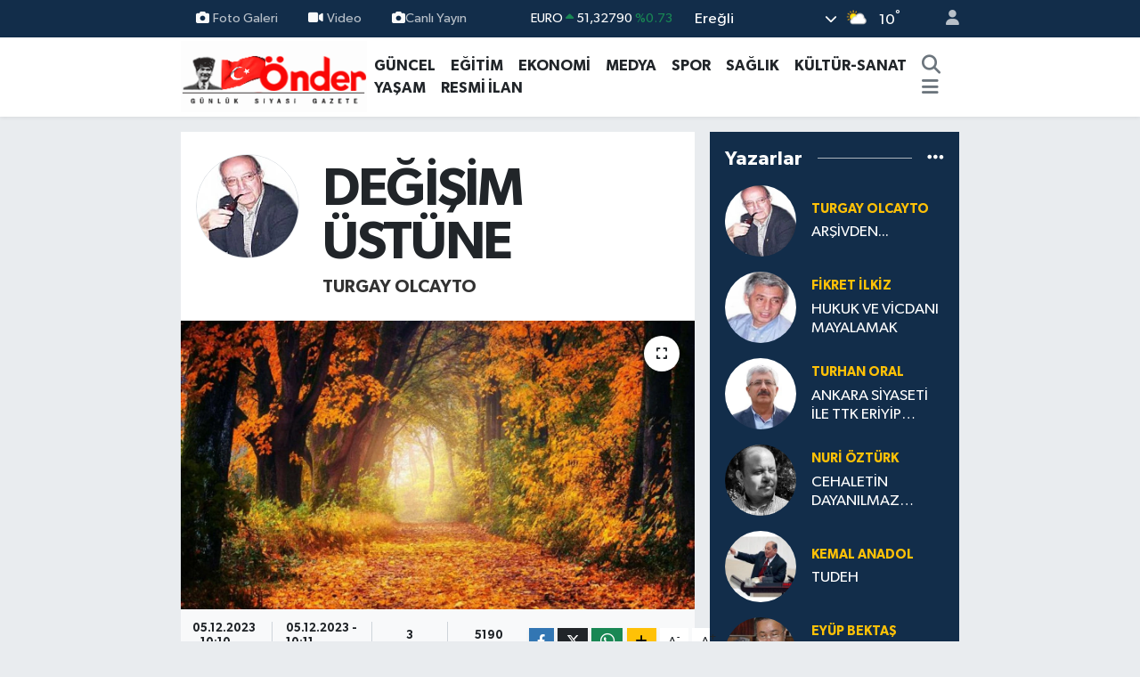

--- FILE ---
content_type: text/html; charset=UTF-8
request_url: https://www.ereglionder.com.tr/degisim-ustune
body_size: 24251
content:
<!DOCTYPE html>
<html lang="tr" data-theme="flow">
<head>
<link rel="dns-prefetch" href="//www.ereglionder.com.tr">
<link rel="dns-prefetch" href="//eregliondercomtr.teimg.com">
<link rel="dns-prefetch" href="//static.tebilisim.com">
<link rel="dns-prefetch" href="//cdn.p.analitik.bik.gov.tr">
<link rel="dns-prefetch" href="//www.googletagmanager.com">
<link rel="dns-prefetch" href="//www.facebook.com">
<link rel="dns-prefetch" href="//www.twitter.com">
<link rel="dns-prefetch" href="//www.instagram.com">
<link rel="dns-prefetch" href="//www.youtube.com">
<link rel="dns-prefetch" href="//api.whatsapp.com">
<link rel="dns-prefetch" href="//x.com">
<link rel="dns-prefetch" href="//www.linkedin.com">
<link rel="dns-prefetch" href="//pinterest.com">
<link rel="dns-prefetch" href="//t.me">
<link rel="dns-prefetch" href="//medya.ilan.gov.tr">
<link rel="dns-prefetch" href="//tebilisim.com">
<link rel="dns-prefetch" href="//facebook.com">
<link rel="dns-prefetch" href="//twitter.com">

    <meta charset="utf-8">
<title>Turgay OLCAYTO: DEĞİŞİM ÜSTÜNE - Ereğli Önder Gazetesi</title>
<link rel="canonical" href="https://www.ereglionder.com.tr/degisim-ustune">
<meta name="viewport" content="width=device-width,initial-scale=1">
<meta name="X-UA-Compatible" content="IE=edge">
<meta name="robots" content="max-image-preview:large">
<meta name="theme-color" content="#122d4a">
<meta name="title" content="Turgay OLCAYTO: DEĞİŞİM ÜSTÜNE">
<meta name="articleSection" content="columnist">
<meta name="datePublished" content="2023-12-05T10:10:00+03:00">
<meta name="dateModified" content="2023-12-05T10:11:08+03:00">
<meta name="articleAuthor" content="Turgay OLCAYTO">
<meta name="author" content="Turgay OLCAYTO">
<meta property="og:site_name" content="Ereğli Önder Gazetesi">
<meta property="og:image" content="https://eregliondercomtr.teimg.com/ereglionder-com-tr/uploads/2023/12/193920.jpg">
<meta property="og:image:width" content="1280">
<meta property="og:image:height" content="720">
<meta property="og:image:alt" content="Turgay OLCAYTO: DEĞİŞİM ÜSTÜNE">
<meta property="og:article:published_time" content="2023-12-05T10:10:00+03:00">
<meta property="og:article:modified_time" content="2023-12-05T10:11:08+03:00">
<meta property="og:description" content="">
<meta property="og:url" content="https://www.ereglionder.com.tr/degisim-ustune">
<meta property="og:title" content="Turgay OLCAYTO: DEĞİŞİM ÜSTÜNE">
<meta property="og:type" content="article">
<meta name="twitter:card" content="summary_large_image">
<meta name="twitter:site" content="@@ondergazete">
<meta name="twitter:title" content="Turgay OLCAYTO: DEĞİŞİM ÜSTÜNE">
<meta name="twitter:description" content="">
<meta name="twitter:image" content="https://eregliondercomtr.teimg.com/ereglionder-com-tr/uploads/2023/12/193920.jpg">
<link rel="shortcut icon" type="image/x-icon" href="https://eregliondercomtr.teimg.com/ereglionder-com-tr/uploads/2025/07/whatsapp-image-2025-07-16-at-163010.jpeg">
<link rel="manifest" href="https://www.ereglionder.com.tr/manifest.json?v=6.6.4" />
<link rel="preload" href="https://static.tebilisim.com/flow/assets/css/font-awesome/fa-solid-900.woff2" as="font" type="font/woff2" crossorigin />
<link rel="preload" href="https://static.tebilisim.com/flow/assets/css/font-awesome/fa-brands-400.woff2" as="font" type="font/woff2" crossorigin />
<link rel="preload" href="https://static.tebilisim.com/flow/assets/css/weather-icons/font/weathericons-regular-webfont.woff2" as="font" type="font/woff2" crossorigin />
<link rel="preload" href="https://static.tebilisim.com/flow/vendor/te/fonts/gibson/Gibson-Bold.woff2" as="font" type="font/woff2" crossorigin />
<link rel="preload" href="https://static.tebilisim.com/flow/vendor/te/fonts/gibson/Gibson-BoldItalic.woff2" as="font" type="font/woff2" crossorigin />
<link rel="preload" href="https://static.tebilisim.com/flow/vendor/te/fonts/gibson/Gibson-Italic.woff2" as="font" type="font/woff2" crossorigin />
<link rel="preload" href="https://static.tebilisim.com/flow/vendor/te/fonts/gibson/Gibson-Light.woff2" as="font" type="font/woff2" crossorigin />
<link rel="preload" href="https://static.tebilisim.com/flow/vendor/te/fonts/gibson/Gibson-LightItalic.woff2" as="font" type="font/woff2" crossorigin />
<link rel="preload" href="https://static.tebilisim.com/flow/vendor/te/fonts/gibson/Gibson-SemiBold.woff2" as="font" type="font/woff2" crossorigin />
<link rel="preload" href="https://static.tebilisim.com/flow/vendor/te/fonts/gibson/Gibson-SemiBoldItalic.woff2" as="font" type="font/woff2" crossorigin />
<link rel="preload" href="https://static.tebilisim.com/flow/vendor/te/fonts/gibson/Gibson.woff2" as="font" type="font/woff2" crossorigin />


<link rel="preload" as="style" href="https://static.tebilisim.com/flow/vendor/te/fonts/gibson.css?v=6.6.4">
<link rel="stylesheet" href="https://static.tebilisim.com/flow/vendor/te/fonts/gibson.css?v=6.6.4">

<style>:root {
        --te-link-color: #333;
        --te-link-hover-color: #000;
        --te-font: "Gibson";
        --te-secondary-font: "Gibson";
        --te-h1-font-size: 60px;
        --te-color: #122d4a;
        --te-hover-color: #194c82;
        --mm-ocd-width: 85%!important; /*  Mobil Menü Genişliği */
        --swiper-theme-color: var(--te-color)!important;
        --header-13-color: #ffc107;
    }</style><link rel="preload" as="style" href="https://static.tebilisim.com/flow/assets/vendor/bootstrap/css/bootstrap.min.css?v=6.6.4">
<link rel="stylesheet" href="https://static.tebilisim.com/flow/assets/vendor/bootstrap/css/bootstrap.min.css?v=6.6.4">
<link rel="preload" as="style" href="https://static.tebilisim.com/flow/assets/css/app6.6.4.min.css">
<link rel="stylesheet" href="https://static.tebilisim.com/flow/assets/css/app6.6.4.min.css">



<script type="application/ld+json">{"@context":"https:\/\/schema.org","@type":"WebSite","url":"https:\/\/www.ereglionder.com.tr","potentialAction":{"@type":"SearchAction","target":"https:\/\/www.ereglionder.com.tr\/arama?q={query}","query-input":"required name=query"}}</script>

<script type="application/ld+json">{"@context":"https:\/\/schema.org","@type":"NewsMediaOrganization","url":"https:\/\/www.ereglionder.com.tr","name":"www.ereglionder.com.tr","logo":"https:\/\/eregliondercomtr.teimg.com\/ereglionder-com-tr\/images\/banner\/ondergazete.gif","sameAs":["https:\/\/www.facebook.com\/ondergazete","https:\/\/www.twitter.com\/@ondergazete","https:\/\/www.youtube.com\/@ondergazete317","https:\/\/www.instagram.com\/eregliondergazete"]}</script>

<script type="application/ld+json">{"@context":"https:\/\/schema.org","@graph":[{"@type":"SiteNavigationElement","name":"Ana Sayfa","url":"https:\/\/www.ereglionder.com.tr","@id":"https:\/\/www.ereglionder.com.tr"},{"@type":"SiteNavigationElement","name":"S\u0130YASET","url":"https:\/\/www.ereglionder.com.tr\/siyaset","@id":"https:\/\/www.ereglionder.com.tr\/siyaset"},{"@type":"SiteNavigationElement","name":"MEDYA","url":"https:\/\/www.ereglionder.com.tr\/medya","@id":"https:\/\/www.ereglionder.com.tr\/medya"},{"@type":"SiteNavigationElement","name":"E\u011e\u0130T\u0130M","url":"https:\/\/www.ereglionder.com.tr\/egitim","@id":"https:\/\/www.ereglionder.com.tr\/egitim"},{"@type":"SiteNavigationElement","name":"YA\u015eAM","url":"https:\/\/www.ereglionder.com.tr\/yasam","@id":"https:\/\/www.ereglionder.com.tr\/yasam"},{"@type":"SiteNavigationElement","name":"K\u00dcLT\u00dcR-SANAT","url":"https:\/\/www.ereglionder.com.tr\/kultur-sanat","@id":"https:\/\/www.ereglionder.com.tr\/kultur-sanat"},{"@type":"SiteNavigationElement","name":"G\u00dcNCEL","url":"https:\/\/www.ereglionder.com.tr\/guncel","@id":"https:\/\/www.ereglionder.com.tr\/guncel"},{"@type":"SiteNavigationElement","name":"Spor","url":"https:\/\/www.ereglionder.com.tr\/spor","@id":"https:\/\/www.ereglionder.com.tr\/spor"},{"@type":"SiteNavigationElement","name":"EKONOM\u0130","url":"https:\/\/www.ereglionder.com.tr\/ekonomi","@id":"https:\/\/www.ereglionder.com.tr\/ekonomi"},{"@type":"SiteNavigationElement","name":"AR\u015e\u0130V","url":"https:\/\/www.ereglionder.com.tr\/arsiv","@id":"https:\/\/www.ereglionder.com.tr\/arsiv"},{"@type":"SiteNavigationElement","name":"SA\u011eLIK","url":"https:\/\/www.ereglionder.com.tr\/saglik","@id":"https:\/\/www.ereglionder.com.tr\/saglik"},{"@type":"SiteNavigationElement","name":"G\u00fcndem","url":"https:\/\/www.ereglionder.com.tr\/gundem","@id":"https:\/\/www.ereglionder.com.tr\/gundem"},{"@type":"SiteNavigationElement","name":"Teknoloji","url":"https:\/\/www.ereglionder.com.tr\/teknoloji","@id":"https:\/\/www.ereglionder.com.tr\/teknoloji"},{"@type":"SiteNavigationElement","name":"Magazin","url":"https:\/\/www.ereglionder.com.tr\/magazin","@id":"https:\/\/www.ereglionder.com.tr\/magazin"},{"@type":"SiteNavigationElement","name":"RESM\u0130 \u0130LAN","url":"https:\/\/www.ereglionder.com.tr\/resmi-ilan","@id":"https:\/\/www.ereglionder.com.tr\/resmi-ilan"},{"@type":"SiteNavigationElement","name":"Yerel","url":"https:\/\/www.ereglionder.com.tr\/yerel","@id":"https:\/\/www.ereglionder.com.tr\/yerel"},{"@type":"SiteNavigationElement","name":"Genel","url":"https:\/\/www.ereglionder.com.tr\/genel","@id":"https:\/\/www.ereglionder.com.tr\/genel"},{"@type":"SiteNavigationElement","name":"Politika","url":"https:\/\/www.ereglionder.com.tr\/politika","@id":"https:\/\/www.ereglionder.com.tr\/politika"},{"@type":"SiteNavigationElement","name":"Rop\u00f6rtajlar","url":"https:\/\/www.ereglionder.com.tr\/roportajlar","@id":"https:\/\/www.ereglionder.com.tr\/roportajlar"},{"@type":"SiteNavigationElement","name":"Bilim, teknoloji","url":"https:\/\/www.ereglionder.com.tr\/bilim-teknoloji","@id":"https:\/\/www.ereglionder.com.tr\/bilim-teknoloji"},{"@type":"SiteNavigationElement","name":"D\u00fcnya","url":"https:\/\/www.ereglionder.com.tr\/dunya-33","@id":"https:\/\/www.ereglionder.com.tr\/dunya-33"},{"@type":"SiteNavigationElement","name":"D\u00fcnya","url":"https:\/\/www.ereglionder.com.tr\/dunya-1","@id":"https:\/\/www.ereglionder.com.tr\/dunya-1"},{"@type":"SiteNavigationElement","name":"D\u00fcnya","url":"https:\/\/www.ereglionder.com.tr\/dunya-2","@id":"https:\/\/www.ereglionder.com.tr\/dunya-2"},{"@type":"SiteNavigationElement","name":"D\u00fcnya","url":"https:\/\/www.ereglionder.com.tr\/dunya-3","@id":"https:\/\/www.ereglionder.com.tr\/dunya-3"},{"@type":"SiteNavigationElement","name":"D\u00fcnya","url":"https:\/\/www.ereglionder.com.tr\/dunya-4","@id":"https:\/\/www.ereglionder.com.tr\/dunya-4"},{"@type":"SiteNavigationElement","name":"D\u00fcnya","url":"https:\/\/www.ereglionder.com.tr\/dunya-5","@id":"https:\/\/www.ereglionder.com.tr\/dunya-5"},{"@type":"SiteNavigationElement","name":"D\u00fcnya","url":"https:\/\/www.ereglionder.com.tr\/dunya-6","@id":"https:\/\/www.ereglionder.com.tr\/dunya-6"},{"@type":"SiteNavigationElement","name":"D\u00fcnya","url":"https:\/\/www.ereglionder.com.tr\/dunya-7","@id":"https:\/\/www.ereglionder.com.tr\/dunya-7"},{"@type":"SiteNavigationElement","url":"https:\/\/www.ereglionder.com.tr\/1689079553","@id":"https:\/\/www.ereglionder.com.tr\/1689079553"},{"@type":"SiteNavigationElement","name":"D\u00fcnya","url":"https:\/\/www.ereglionder.com.tr\/dunya-8","@id":"https:\/\/www.ereglionder.com.tr\/dunya-8"},{"@type":"SiteNavigationElement","name":"D\u00fcnya","url":"https:\/\/www.ereglionder.com.tr\/dunya-9","@id":"https:\/\/www.ereglionder.com.tr\/dunya-9"},{"@type":"SiteNavigationElement","name":"D\u00fcnya","url":"https:\/\/www.ereglionder.com.tr\/dunya-10","@id":"https:\/\/www.ereglionder.com.tr\/dunya-10"},{"@type":"SiteNavigationElement","name":"D\u00fcnya","url":"https:\/\/www.ereglionder.com.tr\/dunya-11","@id":"https:\/\/www.ereglionder.com.tr\/dunya-11"},{"@type":"SiteNavigationElement","name":"D\u00fcnya","url":"https:\/\/www.ereglionder.com.tr\/dunya-12","@id":"https:\/\/www.ereglionder.com.tr\/dunya-12"},{"@type":"SiteNavigationElement","name":"D\u00fcnya","url":"https:\/\/www.ereglionder.com.tr\/dunya-13","@id":"https:\/\/www.ereglionder.com.tr\/dunya-13"},{"@type":"SiteNavigationElement","name":"D\u00fcnya","url":"https:\/\/www.ereglionder.com.tr\/dunya-14","@id":"https:\/\/www.ereglionder.com.tr\/dunya-14"},{"@type":"SiteNavigationElement","name":"D\u00fcnya","url":"https:\/\/www.ereglionder.com.tr\/dunya-15","@id":"https:\/\/www.ereglionder.com.tr\/dunya-15"},{"@type":"SiteNavigationElement","name":"D\u00fcnya","url":"https:\/\/www.ereglionder.com.tr\/dunya-16","@id":"https:\/\/www.ereglionder.com.tr\/dunya-16"},{"@type":"SiteNavigationElement","name":"D\u00fcnya","url":"https:\/\/www.ereglionder.com.tr\/dunya-17","@id":"https:\/\/www.ereglionder.com.tr\/dunya-17"},{"@type":"SiteNavigationElement","name":"D\u00fcnya","url":"https:\/\/www.ereglionder.com.tr\/dunya-18","@id":"https:\/\/www.ereglionder.com.tr\/dunya-18"},{"@type":"SiteNavigationElement","name":"D\u00fcnya","url":"https:\/\/www.ereglionder.com.tr\/dunya-19","@id":"https:\/\/www.ereglionder.com.tr\/dunya-19"},{"@type":"SiteNavigationElement","name":"D\u00fcnya","url":"https:\/\/www.ereglionder.com.tr\/dunya-20","@id":"https:\/\/www.ereglionder.com.tr\/dunya-20"},{"@type":"SiteNavigationElement","name":"D\u00fcnya","url":"https:\/\/www.ereglionder.com.tr\/dunya-21","@id":"https:\/\/www.ereglionder.com.tr\/dunya-21"},{"@type":"SiteNavigationElement","name":"D\u00fcnya","url":"https:\/\/www.ereglionder.com.tr\/dunya-22","@id":"https:\/\/www.ereglionder.com.tr\/dunya-22"},{"@type":"SiteNavigationElement","name":"D\u00fcnya","url":"https:\/\/www.ereglionder.com.tr\/dunya-23","@id":"https:\/\/www.ereglionder.com.tr\/dunya-23"},{"@type":"SiteNavigationElement","name":"D\u00fcnya","url":"https:\/\/www.ereglionder.com.tr\/dunya-24","@id":"https:\/\/www.ereglionder.com.tr\/dunya-24"},{"@type":"SiteNavigationElement","name":"D\u00fcnya","url":"https:\/\/www.ereglionder.com.tr\/dunya-25","@id":"https:\/\/www.ereglionder.com.tr\/dunya-25"},{"@type":"SiteNavigationElement","name":"D\u00fcnya","url":"https:\/\/www.ereglionder.com.tr\/dunya-26","@id":"https:\/\/www.ereglionder.com.tr\/dunya-26"},{"@type":"SiteNavigationElement","name":"D\u00fcnya","url":"https:\/\/www.ereglionder.com.tr\/dunya-27","@id":"https:\/\/www.ereglionder.com.tr\/dunya-27"},{"@type":"SiteNavigationElement","name":"D\u00fcnya","url":"https:\/\/www.ereglionder.com.tr\/dunya-28","@id":"https:\/\/www.ereglionder.com.tr\/dunya-28"},{"@type":"SiteNavigationElement","name":"D\u00fcnya","url":"https:\/\/www.ereglionder.com.tr\/dunya-29","@id":"https:\/\/www.ereglionder.com.tr\/dunya-29"},{"@type":"SiteNavigationElement","name":"D\u00fcnya","url":"https:\/\/www.ereglionder.com.tr\/dunya-30","@id":"https:\/\/www.ereglionder.com.tr\/dunya-30"},{"@type":"SiteNavigationElement","name":"D\u00fcnya","url":"https:\/\/www.ereglionder.com.tr\/dunya-31","@id":"https:\/\/www.ereglionder.com.tr\/dunya-31"},{"@type":"SiteNavigationElement","name":"D\u00fcnya","url":"https:\/\/www.ereglionder.com.tr\/dunya-32","@id":"https:\/\/www.ereglionder.com.tr\/dunya-32"},{"@type":"SiteNavigationElement","name":"D\u00fcnya","url":"https:\/\/www.ereglionder.com.tr\/dunya-34","@id":"https:\/\/www.ereglionder.com.tr\/dunya-34"},{"@type":"SiteNavigationElement","name":"D\u00fcnya","url":"https:\/\/www.ereglionder.com.tr\/dunya-35","@id":"https:\/\/www.ereglionder.com.tr\/dunya-35"},{"@type":"SiteNavigationElement","name":"D\u00fcnya","url":"https:\/\/www.ereglionder.com.tr\/dunya-36","@id":"https:\/\/www.ereglionder.com.tr\/dunya-36"},{"@type":"SiteNavigationElement","name":"D\u00fcnya","url":"https:\/\/www.ereglionder.com.tr\/dunya-37","@id":"https:\/\/www.ereglionder.com.tr\/dunya-37"},{"@type":"SiteNavigationElement","name":"D\u00fcnya","url":"https:\/\/www.ereglionder.com.tr\/dunya-38","@id":"https:\/\/www.ereglionder.com.tr\/dunya-38"},{"@type":"SiteNavigationElement","name":"D\u00fcnya","url":"https:\/\/www.ereglionder.com.tr\/dunya-39","@id":"https:\/\/www.ereglionder.com.tr\/dunya-39"},{"@type":"SiteNavigationElement","name":"D\u00fcnya","url":"https:\/\/www.ereglionder.com.tr\/dunya-40","@id":"https:\/\/www.ereglionder.com.tr\/dunya-40"},{"@type":"SiteNavigationElement","name":"D\u00fcnya","url":"https:\/\/www.ereglionder.com.tr\/dunya-41","@id":"https:\/\/www.ereglionder.com.tr\/dunya-41"},{"@type":"SiteNavigationElement","name":"D\u00fcnya","url":"https:\/\/www.ereglionder.com.tr\/dunya-42","@id":"https:\/\/www.ereglionder.com.tr\/dunya-42"},{"@type":"SiteNavigationElement","name":"D\u00fcnya","url":"https:\/\/www.ereglionder.com.tr\/dunya-43","@id":"https:\/\/www.ereglionder.com.tr\/dunya-43"},{"@type":"SiteNavigationElement","name":"D\u00fcnya","url":"https:\/\/www.ereglionder.com.tr\/dunya-44","@id":"https:\/\/www.ereglionder.com.tr\/dunya-44"},{"@type":"SiteNavigationElement","name":"D\u00fcnya","url":"https:\/\/www.ereglionder.com.tr\/dunya-45","@id":"https:\/\/www.ereglionder.com.tr\/dunya-45"},{"@type":"SiteNavigationElement","name":"D\u00fcnya","url":"https:\/\/www.ereglionder.com.tr\/dunya-46","@id":"https:\/\/www.ereglionder.com.tr\/dunya-46"},{"@type":"SiteNavigationElement","name":"D\u00fcnya","url":"https:\/\/www.ereglionder.com.tr\/dunya-47","@id":"https:\/\/www.ereglionder.com.tr\/dunya-47"},{"@type":"SiteNavigationElement","name":"D\u00fcnya","url":"https:\/\/www.ereglionder.com.tr\/dunya-48","@id":"https:\/\/www.ereglionder.com.tr\/dunya-48"},{"@type":"SiteNavigationElement","name":"D\u00fcnya","url":"https:\/\/www.ereglionder.com.tr\/dunya-49","@id":"https:\/\/www.ereglionder.com.tr\/dunya-49"},{"@type":"SiteNavigationElement","name":"D\u00fcnya","url":"https:\/\/www.ereglionder.com.tr\/dunya-50","@id":"https:\/\/www.ereglionder.com.tr\/dunya-50"},{"@type":"SiteNavigationElement","name":"D\u00fcnya","url":"https:\/\/www.ereglionder.com.tr\/dunya-51","@id":"https:\/\/www.ereglionder.com.tr\/dunya-51"},{"@type":"SiteNavigationElement","name":"D\u00fcnya","url":"https:\/\/www.ereglionder.com.tr\/dunya-52","@id":"https:\/\/www.ereglionder.com.tr\/dunya-52"},{"@type":"SiteNavigationElement","name":"D\u00fcnya","url":"https:\/\/www.ereglionder.com.tr\/dunya-53","@id":"https:\/\/www.ereglionder.com.tr\/dunya-53"},{"@type":"SiteNavigationElement","name":"D\u00fcnya","url":"https:\/\/www.ereglionder.com.tr\/dunya-54","@id":"https:\/\/www.ereglionder.com.tr\/dunya-54"},{"@type":"SiteNavigationElement","name":"D\u00fcnya","url":"https:\/\/www.ereglionder.com.tr\/dunya-55","@id":"https:\/\/www.ereglionder.com.tr\/dunya-55"},{"@type":"SiteNavigationElement","name":"D\u00fcnya","url":"https:\/\/www.ereglionder.com.tr\/dunya-56","@id":"https:\/\/www.ereglionder.com.tr\/dunya-56"},{"@type":"SiteNavigationElement","name":"D\u00fcnya","url":"https:\/\/www.ereglionder.com.tr\/dunya-57","@id":"https:\/\/www.ereglionder.com.tr\/dunya-57"},{"@type":"SiteNavigationElement","name":"D\u00fcnya","url":"https:\/\/www.ereglionder.com.tr\/dunya-58","@id":"https:\/\/www.ereglionder.com.tr\/dunya-58"},{"@type":"SiteNavigationElement","name":"D\u00fcnya","url":"https:\/\/www.ereglionder.com.tr\/dunya-59","@id":"https:\/\/www.ereglionder.com.tr\/dunya-59"},{"@type":"SiteNavigationElement","name":"D\u00fcnya","url":"https:\/\/www.ereglionder.com.tr\/dunya-60","@id":"https:\/\/www.ereglionder.com.tr\/dunya-60"},{"@type":"SiteNavigationElement","name":"D\u00fcnya","url":"https:\/\/www.ereglionder.com.tr\/dunya-61","@id":"https:\/\/www.ereglionder.com.tr\/dunya-61"},{"@type":"SiteNavigationElement","name":"D\u00fcnya","url":"https:\/\/www.ereglionder.com.tr\/dunya-62","@id":"https:\/\/www.ereglionder.com.tr\/dunya-62"},{"@type":"SiteNavigationElement","name":"D\u00fcnya","url":"https:\/\/www.ereglionder.com.tr\/dunya-63","@id":"https:\/\/www.ereglionder.com.tr\/dunya-63"},{"@type":"SiteNavigationElement","name":"D\u00fcnya","url":"https:\/\/www.ereglionder.com.tr\/dunya-64","@id":"https:\/\/www.ereglionder.com.tr\/dunya-64"},{"@type":"SiteNavigationElement","name":"D\u00fcnya","url":"https:\/\/www.ereglionder.com.tr\/dunya-65","@id":"https:\/\/www.ereglionder.com.tr\/dunya-65"},{"@type":"SiteNavigationElement","name":"D\u00fcnya","url":"https:\/\/www.ereglionder.com.tr\/dunya-66","@id":"https:\/\/www.ereglionder.com.tr\/dunya-66"},{"@type":"SiteNavigationElement","name":"D\u00fcnya","url":"https:\/\/www.ereglionder.com.tr\/dunya-67","@id":"https:\/\/www.ereglionder.com.tr\/dunya-67"},{"@type":"SiteNavigationElement","name":"D\u00fcnya","url":"https:\/\/www.ereglionder.com.tr\/dunya-68","@id":"https:\/\/www.ereglionder.com.tr\/dunya-68"},{"@type":"SiteNavigationElement","name":"D\u00fcnya","url":"https:\/\/www.ereglionder.com.tr\/dunya-69","@id":"https:\/\/www.ereglionder.com.tr\/dunya-69"},{"@type":"SiteNavigationElement","name":"D\u00fcnya","url":"https:\/\/www.ereglionder.com.tr\/dunya-70","@id":"https:\/\/www.ereglionder.com.tr\/dunya-70"},{"@type":"SiteNavigationElement","name":"D\u00fcnya","url":"https:\/\/www.ereglionder.com.tr\/dunya-71","@id":"https:\/\/www.ereglionder.com.tr\/dunya-71"},{"@type":"SiteNavigationElement","name":"D\u00fcnya","url":"https:\/\/www.ereglionder.com.tr\/dunya-72","@id":"https:\/\/www.ereglionder.com.tr\/dunya-72"},{"@type":"SiteNavigationElement","name":"D\u00fcnya","url":"https:\/\/www.ereglionder.com.tr\/dunya-73","@id":"https:\/\/www.ereglionder.com.tr\/dunya-73"},{"@type":"SiteNavigationElement","name":"D\u00fcnya","url":"https:\/\/www.ereglionder.com.tr\/dunya-74","@id":"https:\/\/www.ereglionder.com.tr\/dunya-74"},{"@type":"SiteNavigationElement","name":"D\u00fcnya","url":"https:\/\/www.ereglionder.com.tr\/dunya-75","@id":"https:\/\/www.ereglionder.com.tr\/dunya-75"},{"@type":"SiteNavigationElement","name":"D\u00fcnya","url":"https:\/\/www.ereglionder.com.tr\/dunya-76","@id":"https:\/\/www.ereglionder.com.tr\/dunya-76"},{"@type":"SiteNavigationElement","name":"D\u00fcnya","url":"https:\/\/www.ereglionder.com.tr\/dunya-77","@id":"https:\/\/www.ereglionder.com.tr\/dunya-77"},{"@type":"SiteNavigationElement","name":"D\u00fcnya","url":"https:\/\/www.ereglionder.com.tr\/dunya-78","@id":"https:\/\/www.ereglionder.com.tr\/dunya-78"},{"@type":"SiteNavigationElement","name":"D\u00fcnya","url":"https:\/\/www.ereglionder.com.tr\/dunya-79","@id":"https:\/\/www.ereglionder.com.tr\/dunya-79"},{"@type":"SiteNavigationElement","name":"D\u00fcnya","url":"https:\/\/www.ereglionder.com.tr\/dunya-80","@id":"https:\/\/www.ereglionder.com.tr\/dunya-80"},{"@type":"SiteNavigationElement","name":"D\u00fcnya","url":"https:\/\/www.ereglionder.com.tr\/dunya-81","@id":"https:\/\/www.ereglionder.com.tr\/dunya-81"},{"@type":"SiteNavigationElement","name":"D\u00fcnya","url":"https:\/\/www.ereglionder.com.tr\/dunya-82","@id":"https:\/\/www.ereglionder.com.tr\/dunya-82"},{"@type":"SiteNavigationElement","name":"D\u00fcnya","url":"https:\/\/www.ereglionder.com.tr\/dunya-83","@id":"https:\/\/www.ereglionder.com.tr\/dunya-83"},{"@type":"SiteNavigationElement","name":"D\u00fcnya","url":"https:\/\/www.ereglionder.com.tr\/dunya-84","@id":"https:\/\/www.ereglionder.com.tr\/dunya-84"},{"@type":"SiteNavigationElement","name":"D\u00fcnya","url":"https:\/\/www.ereglionder.com.tr\/dunya-85","@id":"https:\/\/www.ereglionder.com.tr\/dunya-85"},{"@type":"SiteNavigationElement","name":"D\u00fcnya","url":"https:\/\/www.ereglionder.com.tr\/dunya-86","@id":"https:\/\/www.ereglionder.com.tr\/dunya-86"},{"@type":"SiteNavigationElement","name":"D\u00fcnya","url":"https:\/\/www.ereglionder.com.tr\/dunya-87","@id":"https:\/\/www.ereglionder.com.tr\/dunya-87"},{"@type":"SiteNavigationElement","name":"D\u00fcnya","url":"https:\/\/www.ereglionder.com.tr\/dunya-88","@id":"https:\/\/www.ereglionder.com.tr\/dunya-88"},{"@type":"SiteNavigationElement","name":"D\u00fcnya","url":"https:\/\/www.ereglionder.com.tr\/dunya-89","@id":"https:\/\/www.ereglionder.com.tr\/dunya-89"},{"@type":"SiteNavigationElement","name":"D\u00fcnya","url":"https:\/\/www.ereglionder.com.tr\/dunya-90","@id":"https:\/\/www.ereglionder.com.tr\/dunya-90"},{"@type":"SiteNavigationElement","name":"D\u00fcnya","url":"https:\/\/www.ereglionder.com.tr\/dunya-91","@id":"https:\/\/www.ereglionder.com.tr\/dunya-91"},{"@type":"SiteNavigationElement","name":"D\u00fcnya","url":"https:\/\/www.ereglionder.com.tr\/dunya-92","@id":"https:\/\/www.ereglionder.com.tr\/dunya-92"},{"@type":"SiteNavigationElement","name":"D\u00fcnya","url":"https:\/\/www.ereglionder.com.tr\/dunya-93","@id":"https:\/\/www.ereglionder.com.tr\/dunya-93"},{"@type":"SiteNavigationElement","name":"D\u00fcnya","url":"https:\/\/www.ereglionder.com.tr\/dunya-94","@id":"https:\/\/www.ereglionder.com.tr\/dunya-94"},{"@type":"SiteNavigationElement","name":"D\u00fcnya","url":"https:\/\/www.ereglionder.com.tr\/dunya-95","@id":"https:\/\/www.ereglionder.com.tr\/dunya-95"},{"@type":"SiteNavigationElement","name":"D\u00fcnya","url":"https:\/\/www.ereglionder.com.tr\/dunya-96","@id":"https:\/\/www.ereglionder.com.tr\/dunya-96"},{"@type":"SiteNavigationElement","name":"D\u00fcnya","url":"https:\/\/www.ereglionder.com.tr\/dunya-97","@id":"https:\/\/www.ereglionder.com.tr\/dunya-97"},{"@type":"SiteNavigationElement","name":"D\u00fcnya","url":"https:\/\/www.ereglionder.com.tr\/dunya-98","@id":"https:\/\/www.ereglionder.com.tr\/dunya-98"},{"@type":"SiteNavigationElement","name":"D\u00fcnya","url":"https:\/\/www.ereglionder.com.tr\/dunya-99","@id":"https:\/\/www.ereglionder.com.tr\/dunya-99"},{"@type":"SiteNavigationElement","name":"D\u00fcnya","url":"https:\/\/www.ereglionder.com.tr\/dunya-100","@id":"https:\/\/www.ereglionder.com.tr\/dunya-100"},{"@type":"SiteNavigationElement","name":"D\u00fcnya","url":"https:\/\/www.ereglionder.com.tr\/dunya-101","@id":"https:\/\/www.ereglionder.com.tr\/dunya-101"},{"@type":"SiteNavigationElement","name":"D\u00fcnya","url":"https:\/\/www.ereglionder.com.tr\/dunya-102","@id":"https:\/\/www.ereglionder.com.tr\/dunya-102"},{"@type":"SiteNavigationElement","name":"D\u00fcnya","url":"https:\/\/www.ereglionder.com.tr\/dunya-103","@id":"https:\/\/www.ereglionder.com.tr\/dunya-103"},{"@type":"SiteNavigationElement","name":"D\u00fcnya","url":"https:\/\/www.ereglionder.com.tr\/dunya-104","@id":"https:\/\/www.ereglionder.com.tr\/dunya-104"},{"@type":"SiteNavigationElement","name":"D\u00fcnya","url":"https:\/\/www.ereglionder.com.tr\/dunya-105","@id":"https:\/\/www.ereglionder.com.tr\/dunya-105"},{"@type":"SiteNavigationElement","name":"D\u00fcnya","url":"https:\/\/www.ereglionder.com.tr\/dunya-106","@id":"https:\/\/www.ereglionder.com.tr\/dunya-106"},{"@type":"SiteNavigationElement","name":"D\u00fcnya","url":"https:\/\/www.ereglionder.com.tr\/dunya-107","@id":"https:\/\/www.ereglionder.com.tr\/dunya-107"},{"@type":"SiteNavigationElement","name":"D\u00fcnya","url":"https:\/\/www.ereglionder.com.tr\/dunya-108","@id":"https:\/\/www.ereglionder.com.tr\/dunya-108"},{"@type":"SiteNavigationElement","name":"D\u00fcnya","url":"https:\/\/www.ereglionder.com.tr\/dunya-109","@id":"https:\/\/www.ereglionder.com.tr\/dunya-109"},{"@type":"SiteNavigationElement","name":"D\u00fcnya","url":"https:\/\/www.ereglionder.com.tr\/dunya-110","@id":"https:\/\/www.ereglionder.com.tr\/dunya-110"},{"@type":"SiteNavigationElement","name":"D\u00fcnya","url":"https:\/\/www.ereglionder.com.tr\/dunya-111","@id":"https:\/\/www.ereglionder.com.tr\/dunya-111"},{"@type":"SiteNavigationElement","name":"D\u00fcnya","url":"https:\/\/www.ereglionder.com.tr\/dunya-112","@id":"https:\/\/www.ereglionder.com.tr\/dunya-112"},{"@type":"SiteNavigationElement","name":"D\u00fcnya","url":"https:\/\/www.ereglionder.com.tr\/dunya-113","@id":"https:\/\/www.ereglionder.com.tr\/dunya-113"},{"@type":"SiteNavigationElement","name":"D\u00fcnya","url":"https:\/\/www.ereglionder.com.tr\/dunya-114","@id":"https:\/\/www.ereglionder.com.tr\/dunya-114"},{"@type":"SiteNavigationElement","name":"D\u00fcnya","url":"https:\/\/www.ereglionder.com.tr\/dunya-115","@id":"https:\/\/www.ereglionder.com.tr\/dunya-115"},{"@type":"SiteNavigationElement","name":"D\u00fcnya","url":"https:\/\/www.ereglionder.com.tr\/dunya-116","@id":"https:\/\/www.ereglionder.com.tr\/dunya-116"},{"@type":"SiteNavigationElement","name":"D\u00fcnya","url":"https:\/\/www.ereglionder.com.tr\/dunya-117","@id":"https:\/\/www.ereglionder.com.tr\/dunya-117"},{"@type":"SiteNavigationElement","name":"D\u00fcnya","url":"https:\/\/www.ereglionder.com.tr\/dunya-118","@id":"https:\/\/www.ereglionder.com.tr\/dunya-118"},{"@type":"SiteNavigationElement","name":"D\u00fcnya","url":"https:\/\/www.ereglionder.com.tr\/dunya-119","@id":"https:\/\/www.ereglionder.com.tr\/dunya-119"},{"@type":"SiteNavigationElement","name":"D\u00fcnya","url":"https:\/\/www.ereglionder.com.tr\/dunya-120","@id":"https:\/\/www.ereglionder.com.tr\/dunya-120"},{"@type":"SiteNavigationElement","name":"D\u00fcnya","url":"https:\/\/www.ereglionder.com.tr\/dunya-121","@id":"https:\/\/www.ereglionder.com.tr\/dunya-121"},{"@type":"SiteNavigationElement","name":"D\u00fcnya","url":"https:\/\/www.ereglionder.com.tr\/dunya-122","@id":"https:\/\/www.ereglionder.com.tr\/dunya-122"},{"@type":"SiteNavigationElement","name":"D\u00fcnya","url":"https:\/\/www.ereglionder.com.tr\/dunya-123","@id":"https:\/\/www.ereglionder.com.tr\/dunya-123"},{"@type":"SiteNavigationElement","name":"D\u00fcnya","url":"https:\/\/www.ereglionder.com.tr\/dunya-124","@id":"https:\/\/www.ereglionder.com.tr\/dunya-124"},{"@type":"SiteNavigationElement","name":"D\u00fcnya","url":"https:\/\/www.ereglionder.com.tr\/dunya-125","@id":"https:\/\/www.ereglionder.com.tr\/dunya-125"},{"@type":"SiteNavigationElement","name":"D\u00fcnya","url":"https:\/\/www.ereglionder.com.tr\/dunya-126","@id":"https:\/\/www.ereglionder.com.tr\/dunya-126"},{"@type":"SiteNavigationElement","name":"D\u00fcnya","url":"https:\/\/www.ereglionder.com.tr\/dunya-127","@id":"https:\/\/www.ereglionder.com.tr\/dunya-127"},{"@type":"SiteNavigationElement","name":"D\u00fcnya","url":"https:\/\/www.ereglionder.com.tr\/dunya-128","@id":"https:\/\/www.ereglionder.com.tr\/dunya-128"},{"@type":"SiteNavigationElement","name":"D\u00fcnya","url":"https:\/\/www.ereglionder.com.tr\/dunya-129","@id":"https:\/\/www.ereglionder.com.tr\/dunya-129"},{"@type":"SiteNavigationElement","name":"D\u00fcnya","url":"https:\/\/www.ereglionder.com.tr\/dunya-130","@id":"https:\/\/www.ereglionder.com.tr\/dunya-130"},{"@type":"SiteNavigationElement","name":"D\u00fcnya","url":"https:\/\/www.ereglionder.com.tr\/dunya-131","@id":"https:\/\/www.ereglionder.com.tr\/dunya-131"},{"@type":"SiteNavigationElement","name":"D\u00fcnya","url":"https:\/\/www.ereglionder.com.tr\/dunya-132","@id":"https:\/\/www.ereglionder.com.tr\/dunya-132"},{"@type":"SiteNavigationElement","name":"D\u00fcnya","url":"https:\/\/www.ereglionder.com.tr\/dunya-133","@id":"https:\/\/www.ereglionder.com.tr\/dunya-133"},{"@type":"SiteNavigationElement","name":"D\u00fcnya","url":"https:\/\/www.ereglionder.com.tr\/dunya-134","@id":"https:\/\/www.ereglionder.com.tr\/dunya-134"},{"@type":"SiteNavigationElement","name":"D\u00fcnya","url":"https:\/\/www.ereglionder.com.tr\/dunya-135","@id":"https:\/\/www.ereglionder.com.tr\/dunya-135"},{"@type":"SiteNavigationElement","name":"D\u00fcnya","url":"https:\/\/www.ereglionder.com.tr\/dunya-136","@id":"https:\/\/www.ereglionder.com.tr\/dunya-136"},{"@type":"SiteNavigationElement","name":"D\u00fcnya","url":"https:\/\/www.ereglionder.com.tr\/dunya-137","@id":"https:\/\/www.ereglionder.com.tr\/dunya-137"},{"@type":"SiteNavigationElement","name":"D\u00fcnya","url":"https:\/\/www.ereglionder.com.tr\/dunya-138","@id":"https:\/\/www.ereglionder.com.tr\/dunya-138"},{"@type":"SiteNavigationElement","name":"D\u00fcnya","url":"https:\/\/www.ereglionder.com.tr\/dunya-139","@id":"https:\/\/www.ereglionder.com.tr\/dunya-139"},{"@type":"SiteNavigationElement","name":"D\u00fcnya","url":"https:\/\/www.ereglionder.com.tr\/dunya-140","@id":"https:\/\/www.ereglionder.com.tr\/dunya-140"},{"@type":"SiteNavigationElement","name":"D\u00fcnya","url":"https:\/\/www.ereglionder.com.tr\/dunya-141","@id":"https:\/\/www.ereglionder.com.tr\/dunya-141"},{"@type":"SiteNavigationElement","name":"D\u00fcnya","url":"https:\/\/www.ereglionder.com.tr\/dunya-142","@id":"https:\/\/www.ereglionder.com.tr\/dunya-142"},{"@type":"SiteNavigationElement","name":"D\u00fcnya","url":"https:\/\/www.ereglionder.com.tr\/dunya-143","@id":"https:\/\/www.ereglionder.com.tr\/dunya-143"},{"@type":"SiteNavigationElement","name":"D\u00fcnya","url":"https:\/\/www.ereglionder.com.tr\/dunya-144","@id":"https:\/\/www.ereglionder.com.tr\/dunya-144"},{"@type":"SiteNavigationElement","name":"D\u00fcnya","url":"https:\/\/www.ereglionder.com.tr\/dunya-145","@id":"https:\/\/www.ereglionder.com.tr\/dunya-145"},{"@type":"SiteNavigationElement","name":"D\u00fcnya","url":"https:\/\/www.ereglionder.com.tr\/dunya-146","@id":"https:\/\/www.ereglionder.com.tr\/dunya-146"},{"@type":"SiteNavigationElement","name":"D\u00fcnya","url":"https:\/\/www.ereglionder.com.tr\/dunya-147","@id":"https:\/\/www.ereglionder.com.tr\/dunya-147"},{"@type":"SiteNavigationElement","name":"D\u00fcnya","url":"https:\/\/www.ereglionder.com.tr\/dunya-148","@id":"https:\/\/www.ereglionder.com.tr\/dunya-148"},{"@type":"SiteNavigationElement","name":"D\u00fcnya","url":"https:\/\/www.ereglionder.com.tr\/dunya-149","@id":"https:\/\/www.ereglionder.com.tr\/dunya-149"},{"@type":"SiteNavigationElement","name":"D\u00fcnya","url":"https:\/\/www.ereglionder.com.tr\/dunya-150","@id":"https:\/\/www.ereglionder.com.tr\/dunya-150"},{"@type":"SiteNavigationElement","name":"D\u00fcnya","url":"https:\/\/www.ereglionder.com.tr\/dunya-151","@id":"https:\/\/www.ereglionder.com.tr\/dunya-151"},{"@type":"SiteNavigationElement","name":"D\u00fcnya","url":"https:\/\/www.ereglionder.com.tr\/dunya-152","@id":"https:\/\/www.ereglionder.com.tr\/dunya-152"},{"@type":"SiteNavigationElement","name":"D\u00fcnya","url":"https:\/\/www.ereglionder.com.tr\/dunya-153","@id":"https:\/\/www.ereglionder.com.tr\/dunya-153"},{"@type":"SiteNavigationElement","name":"D\u00fcnya","url":"https:\/\/www.ereglionder.com.tr\/dunya-154","@id":"https:\/\/www.ereglionder.com.tr\/dunya-154"},{"@type":"SiteNavigationElement","name":"D\u00fcnya","url":"https:\/\/www.ereglionder.com.tr\/dunya-155","@id":"https:\/\/www.ereglionder.com.tr\/dunya-155"},{"@type":"SiteNavigationElement","name":"D\u00fcnya","url":"https:\/\/www.ereglionder.com.tr\/dunya-156","@id":"https:\/\/www.ereglionder.com.tr\/dunya-156"},{"@type":"SiteNavigationElement","name":"D\u00fcnya","url":"https:\/\/www.ereglionder.com.tr\/dunya-157","@id":"https:\/\/www.ereglionder.com.tr\/dunya-157"},{"@type":"SiteNavigationElement","name":"D\u00fcnya","url":"https:\/\/www.ereglionder.com.tr\/dunya-158","@id":"https:\/\/www.ereglionder.com.tr\/dunya-158"},{"@type":"SiteNavigationElement","name":"D\u00fcnya","url":"https:\/\/www.ereglionder.com.tr\/dunya-159","@id":"https:\/\/www.ereglionder.com.tr\/dunya-159"},{"@type":"SiteNavigationElement","name":"D\u00fcnya","url":"https:\/\/www.ereglionder.com.tr\/dunya-160","@id":"https:\/\/www.ereglionder.com.tr\/dunya-160"},{"@type":"SiteNavigationElement","name":"D\u00fcnya","url":"https:\/\/www.ereglionder.com.tr\/dunya-161","@id":"https:\/\/www.ereglionder.com.tr\/dunya-161"},{"@type":"SiteNavigationElement","name":"D\u00fcnya","url":"https:\/\/www.ereglionder.com.tr\/dunya-162","@id":"https:\/\/www.ereglionder.com.tr\/dunya-162"},{"@type":"SiteNavigationElement","name":"D\u00fcnya","url":"https:\/\/www.ereglionder.com.tr\/dunya-163","@id":"https:\/\/www.ereglionder.com.tr\/dunya-163"},{"@type":"SiteNavigationElement","name":"D\u00fcnya","url":"https:\/\/www.ereglionder.com.tr\/dunya-164","@id":"https:\/\/www.ereglionder.com.tr\/dunya-164"},{"@type":"SiteNavigationElement","name":"D\u00fcnya","url":"https:\/\/www.ereglionder.com.tr\/dunya-165","@id":"https:\/\/www.ereglionder.com.tr\/dunya-165"},{"@type":"SiteNavigationElement","name":"D\u00fcnya","url":"https:\/\/www.ereglionder.com.tr\/dunya-166","@id":"https:\/\/www.ereglionder.com.tr\/dunya-166"},{"@type":"SiteNavigationElement","name":"D\u00fcnya","url":"https:\/\/www.ereglionder.com.tr\/dunya-167","@id":"https:\/\/www.ereglionder.com.tr\/dunya-167"},{"@type":"SiteNavigationElement","name":"D\u00fcnya","url":"https:\/\/www.ereglionder.com.tr\/dunya-168","@id":"https:\/\/www.ereglionder.com.tr\/dunya-168"},{"@type":"SiteNavigationElement","name":"D\u00fcnya","url":"https:\/\/www.ereglionder.com.tr\/dunya-169","@id":"https:\/\/www.ereglionder.com.tr\/dunya-169"},{"@type":"SiteNavigationElement","name":"D\u00fcnya","url":"https:\/\/www.ereglionder.com.tr\/dunya-170","@id":"https:\/\/www.ereglionder.com.tr\/dunya-170"},{"@type":"SiteNavigationElement","name":"D\u00fcnya","url":"https:\/\/www.ereglionder.com.tr\/dunya-171","@id":"https:\/\/www.ereglionder.com.tr\/dunya-171"},{"@type":"SiteNavigationElement","name":"D\u00fcnya","url":"https:\/\/www.ereglionder.com.tr\/dunya-172","@id":"https:\/\/www.ereglionder.com.tr\/dunya-172"},{"@type":"SiteNavigationElement","name":"D\u00fcnya","url":"https:\/\/www.ereglionder.com.tr\/dunya-173","@id":"https:\/\/www.ereglionder.com.tr\/dunya-173"},{"@type":"SiteNavigationElement","name":"D\u00fcnya","url":"https:\/\/www.ereglionder.com.tr\/dunya-174","@id":"https:\/\/www.ereglionder.com.tr\/dunya-174"},{"@type":"SiteNavigationElement","name":"D\u00fcnya","url":"https:\/\/www.ereglionder.com.tr\/dunya-175","@id":"https:\/\/www.ereglionder.com.tr\/dunya-175"},{"@type":"SiteNavigationElement","name":"D\u00fcnya","url":"https:\/\/www.ereglionder.com.tr\/dunya-176","@id":"https:\/\/www.ereglionder.com.tr\/dunya-176"},{"@type":"SiteNavigationElement","name":"D\u00fcnya","url":"https:\/\/www.ereglionder.com.tr\/dunya-177","@id":"https:\/\/www.ereglionder.com.tr\/dunya-177"},{"@type":"SiteNavigationElement","name":"D\u00fcnya","url":"https:\/\/www.ereglionder.com.tr\/dunya-178","@id":"https:\/\/www.ereglionder.com.tr\/dunya-178"},{"@type":"SiteNavigationElement","name":"D\u00fcnya","url":"https:\/\/www.ereglionder.com.tr\/dunya-179","@id":"https:\/\/www.ereglionder.com.tr\/dunya-179"},{"@type":"SiteNavigationElement","name":"D\u00fcnya","url":"https:\/\/www.ereglionder.com.tr\/dunya-180","@id":"https:\/\/www.ereglionder.com.tr\/dunya-180"},{"@type":"SiteNavigationElement","name":"D\u00fcnya","url":"https:\/\/www.ereglionder.com.tr\/dunya-181","@id":"https:\/\/www.ereglionder.com.tr\/dunya-181"},{"@type":"SiteNavigationElement","name":"D\u00fcnya","url":"https:\/\/www.ereglionder.com.tr\/dunya-182","@id":"https:\/\/www.ereglionder.com.tr\/dunya-182"},{"@type":"SiteNavigationElement","name":"D\u00fcnya","url":"https:\/\/www.ereglionder.com.tr\/dunya-183","@id":"https:\/\/www.ereglionder.com.tr\/dunya-183"},{"@type":"SiteNavigationElement","name":"D\u00fcnya","url":"https:\/\/www.ereglionder.com.tr\/dunya-184","@id":"https:\/\/www.ereglionder.com.tr\/dunya-184"},{"@type":"SiteNavigationElement","name":"D\u00fcnya","url":"https:\/\/www.ereglionder.com.tr\/dunya-185","@id":"https:\/\/www.ereglionder.com.tr\/dunya-185"},{"@type":"SiteNavigationElement","name":"D\u00fcnya","url":"https:\/\/www.ereglionder.com.tr\/dunya-186","@id":"https:\/\/www.ereglionder.com.tr\/dunya-186"},{"@type":"SiteNavigationElement","name":"D\u00fcnya","url":"https:\/\/www.ereglionder.com.tr\/dunya-187","@id":"https:\/\/www.ereglionder.com.tr\/dunya-187"},{"@type":"SiteNavigationElement","name":"D\u00fcnya","url":"https:\/\/www.ereglionder.com.tr\/dunya-188","@id":"https:\/\/www.ereglionder.com.tr\/dunya-188"},{"@type":"SiteNavigationElement","name":"D\u00fcnya","url":"https:\/\/www.ereglionder.com.tr\/dunya-189","@id":"https:\/\/www.ereglionder.com.tr\/dunya-189"},{"@type":"SiteNavigationElement","name":"D\u00fcnya","url":"https:\/\/www.ereglionder.com.tr\/dunya-190","@id":"https:\/\/www.ereglionder.com.tr\/dunya-190"},{"@type":"SiteNavigationElement","name":"D\u00fcnya","url":"https:\/\/www.ereglionder.com.tr\/dunya-191","@id":"https:\/\/www.ereglionder.com.tr\/dunya-191"},{"@type":"SiteNavigationElement","name":"D\u00fcnya","url":"https:\/\/www.ereglionder.com.tr\/dunya-192","@id":"https:\/\/www.ereglionder.com.tr\/dunya-192"},{"@type":"SiteNavigationElement","name":"D\u00fcnya","url":"https:\/\/www.ereglionder.com.tr\/dunya-193","@id":"https:\/\/www.ereglionder.com.tr\/dunya-193"},{"@type":"SiteNavigationElement","name":"D\u00fcnya","url":"https:\/\/www.ereglionder.com.tr\/dunya-194","@id":"https:\/\/www.ereglionder.com.tr\/dunya-194"},{"@type":"SiteNavigationElement","name":"D\u00fcnya","url":"https:\/\/www.ereglionder.com.tr\/dunya-195","@id":"https:\/\/www.ereglionder.com.tr\/dunya-195"},{"@type":"SiteNavigationElement","name":"D\u00fcnya","url":"https:\/\/www.ereglionder.com.tr\/dunya-196","@id":"https:\/\/www.ereglionder.com.tr\/dunya-196"},{"@type":"SiteNavigationElement","name":"D\u00fcnya","url":"https:\/\/www.ereglionder.com.tr\/dunya-197","@id":"https:\/\/www.ereglionder.com.tr\/dunya-197"},{"@type":"SiteNavigationElement","name":"D\u00fcnya","url":"https:\/\/www.ereglionder.com.tr\/dunya-198","@id":"https:\/\/www.ereglionder.com.tr\/dunya-198"},{"@type":"SiteNavigationElement","name":"D\u00fcnya","url":"https:\/\/www.ereglionder.com.tr\/dunya-199","@id":"https:\/\/www.ereglionder.com.tr\/dunya-199"},{"@type":"SiteNavigationElement","name":"D\u00fcnya","url":"https:\/\/www.ereglionder.com.tr\/dunya-200","@id":"https:\/\/www.ereglionder.com.tr\/dunya-200"},{"@type":"SiteNavigationElement","name":"D\u00fcnya","url":"https:\/\/www.ereglionder.com.tr\/dunya-201","@id":"https:\/\/www.ereglionder.com.tr\/dunya-201"},{"@type":"SiteNavigationElement","name":"D\u00fcnya","url":"https:\/\/www.ereglionder.com.tr\/dunya-202","@id":"https:\/\/www.ereglionder.com.tr\/dunya-202"},{"@type":"SiteNavigationElement","name":"D\u00fcnya","url":"https:\/\/www.ereglionder.com.tr\/dunya-203","@id":"https:\/\/www.ereglionder.com.tr\/dunya-203"},{"@type":"SiteNavigationElement","name":"D\u00fcnya","url":"https:\/\/www.ereglionder.com.tr\/dunya-204","@id":"https:\/\/www.ereglionder.com.tr\/dunya-204"},{"@type":"SiteNavigationElement","name":"D\u00fcnya","url":"https:\/\/www.ereglionder.com.tr\/dunya-205","@id":"https:\/\/www.ereglionder.com.tr\/dunya-205"},{"@type":"SiteNavigationElement","name":"D\u00fcnya","url":"https:\/\/www.ereglionder.com.tr\/dunya-206","@id":"https:\/\/www.ereglionder.com.tr\/dunya-206"},{"@type":"SiteNavigationElement","name":"D\u00fcnya","url":"https:\/\/www.ereglionder.com.tr\/dunya-207","@id":"https:\/\/www.ereglionder.com.tr\/dunya-207"},{"@type":"SiteNavigationElement","name":"D\u00fcnya","url":"https:\/\/www.ereglionder.com.tr\/dunya-208","@id":"https:\/\/www.ereglionder.com.tr\/dunya-208"},{"@type":"SiteNavigationElement","name":"D\u00fcnya","url":"https:\/\/www.ereglionder.com.tr\/dunya-209","@id":"https:\/\/www.ereglionder.com.tr\/dunya-209"},{"@type":"SiteNavigationElement","name":"D\u00fcnya","url":"https:\/\/www.ereglionder.com.tr\/dunya-210","@id":"https:\/\/www.ereglionder.com.tr\/dunya-210"},{"@type":"SiteNavigationElement","name":"D\u00fcnya","url":"https:\/\/www.ereglionder.com.tr\/dunya-211","@id":"https:\/\/www.ereglionder.com.tr\/dunya-211"},{"@type":"SiteNavigationElement","name":"D\u00fcnya","url":"https:\/\/www.ereglionder.com.tr\/dunya-212","@id":"https:\/\/www.ereglionder.com.tr\/dunya-212"},{"@type":"SiteNavigationElement","name":"D\u00fcnya","url":"https:\/\/www.ereglionder.com.tr\/dunya-213","@id":"https:\/\/www.ereglionder.com.tr\/dunya-213"},{"@type":"SiteNavigationElement","name":"D\u00fcnya","url":"https:\/\/www.ereglionder.com.tr\/dunya-214","@id":"https:\/\/www.ereglionder.com.tr\/dunya-214"},{"@type":"SiteNavigationElement","name":"D\u00fcnya","url":"https:\/\/www.ereglionder.com.tr\/dunya-215","@id":"https:\/\/www.ereglionder.com.tr\/dunya-215"},{"@type":"SiteNavigationElement","name":"D\u00fcnya","url":"https:\/\/www.ereglionder.com.tr\/dunya-216","@id":"https:\/\/www.ereglionder.com.tr\/dunya-216"},{"@type":"SiteNavigationElement","name":"D\u00fcnya","url":"https:\/\/www.ereglionder.com.tr\/dunya-217","@id":"https:\/\/www.ereglionder.com.tr\/dunya-217"},{"@type":"SiteNavigationElement","name":"D\u00fcnya","url":"https:\/\/www.ereglionder.com.tr\/dunya-218","@id":"https:\/\/www.ereglionder.com.tr\/dunya-218"},{"@type":"SiteNavigationElement","name":"D\u00fcnya","url":"https:\/\/www.ereglionder.com.tr\/dunya-219","@id":"https:\/\/www.ereglionder.com.tr\/dunya-219"},{"@type":"SiteNavigationElement","name":"D\u00fcnya","url":"https:\/\/www.ereglionder.com.tr\/dunya-220","@id":"https:\/\/www.ereglionder.com.tr\/dunya-220"},{"@type":"SiteNavigationElement","name":"D\u00fcnya","url":"https:\/\/www.ereglionder.com.tr\/dunya-221","@id":"https:\/\/www.ereglionder.com.tr\/dunya-221"},{"@type":"SiteNavigationElement","name":"D\u00fcnya","url":"https:\/\/www.ereglionder.com.tr\/dunya-222","@id":"https:\/\/www.ereglionder.com.tr\/dunya-222"},{"@type":"SiteNavigationElement","name":"D\u00fcnya","url":"https:\/\/www.ereglionder.com.tr\/dunya-223","@id":"https:\/\/www.ereglionder.com.tr\/dunya-223"},{"@type":"SiteNavigationElement","name":"D\u00fcnya","url":"https:\/\/www.ereglionder.com.tr\/dunya-224","@id":"https:\/\/www.ereglionder.com.tr\/dunya-224"},{"@type":"SiteNavigationElement","name":"D\u00fcnya","url":"https:\/\/www.ereglionder.com.tr\/dunya-225","@id":"https:\/\/www.ereglionder.com.tr\/dunya-225"},{"@type":"SiteNavigationElement","name":"D\u00fcnya","url":"https:\/\/www.ereglionder.com.tr\/dunya-226","@id":"https:\/\/www.ereglionder.com.tr\/dunya-226"},{"@type":"SiteNavigationElement","name":"D\u00fcnya","url":"https:\/\/www.ereglionder.com.tr\/dunya-227","@id":"https:\/\/www.ereglionder.com.tr\/dunya-227"},{"@type":"SiteNavigationElement","name":"D\u00fcnya","url":"https:\/\/www.ereglionder.com.tr\/dunya-228","@id":"https:\/\/www.ereglionder.com.tr\/dunya-228"},{"@type":"SiteNavigationElement","name":"D\u00fcnya","url":"https:\/\/www.ereglionder.com.tr\/dunya-229","@id":"https:\/\/www.ereglionder.com.tr\/dunya-229"},{"@type":"SiteNavigationElement","name":"D\u00fcnya","url":"https:\/\/www.ereglionder.com.tr\/dunya-230","@id":"https:\/\/www.ereglionder.com.tr\/dunya-230"},{"@type":"SiteNavigationElement","name":"D\u00fcnya","url":"https:\/\/www.ereglionder.com.tr\/dunya-231","@id":"https:\/\/www.ereglionder.com.tr\/dunya-231"},{"@type":"SiteNavigationElement","name":"D\u00fcnya","url":"https:\/\/www.ereglionder.com.tr\/dunya-232","@id":"https:\/\/www.ereglionder.com.tr\/dunya-232"},{"@type":"SiteNavigationElement","name":"D\u00fcnya","url":"https:\/\/www.ereglionder.com.tr\/dunya-233","@id":"https:\/\/www.ereglionder.com.tr\/dunya-233"},{"@type":"SiteNavigationElement","name":"D\u00fcnya","url":"https:\/\/www.ereglionder.com.tr\/dunya-234","@id":"https:\/\/www.ereglionder.com.tr\/dunya-234"},{"@type":"SiteNavigationElement","name":"D\u00fcnya","url":"https:\/\/www.ereglionder.com.tr\/dunya-235","@id":"https:\/\/www.ereglionder.com.tr\/dunya-235"},{"@type":"SiteNavigationElement","name":"D\u00fcnya","url":"https:\/\/www.ereglionder.com.tr\/dunya-236","@id":"https:\/\/www.ereglionder.com.tr\/dunya-236"},{"@type":"SiteNavigationElement","name":"D\u00fcnya","url":"https:\/\/www.ereglionder.com.tr\/dunya-237","@id":"https:\/\/www.ereglionder.com.tr\/dunya-237"},{"@type":"SiteNavigationElement","name":"D\u00fcnya","url":"https:\/\/www.ereglionder.com.tr\/dunya-238","@id":"https:\/\/www.ereglionder.com.tr\/dunya-238"},{"@type":"SiteNavigationElement","name":"D\u00fcnya","url":"https:\/\/www.ereglionder.com.tr\/dunya-239","@id":"https:\/\/www.ereglionder.com.tr\/dunya-239"},{"@type":"SiteNavigationElement","name":"D\u00fcnya","url":"https:\/\/www.ereglionder.com.tr\/dunya-240","@id":"https:\/\/www.ereglionder.com.tr\/dunya-240"},{"@type":"SiteNavigationElement","name":"D\u00fcnya","url":"https:\/\/www.ereglionder.com.tr\/dunya-241","@id":"https:\/\/www.ereglionder.com.tr\/dunya-241"},{"@type":"SiteNavigationElement","name":"D\u00fcnya","url":"https:\/\/www.ereglionder.com.tr\/dunya-242","@id":"https:\/\/www.ereglionder.com.tr\/dunya-242"},{"@type":"SiteNavigationElement","name":"D\u00fcnya","url":"https:\/\/www.ereglionder.com.tr\/dunya-243","@id":"https:\/\/www.ereglionder.com.tr\/dunya-243"},{"@type":"SiteNavigationElement","name":"D\u00fcnya","url":"https:\/\/www.ereglionder.com.tr\/dunya-244","@id":"https:\/\/www.ereglionder.com.tr\/dunya-244"},{"@type":"SiteNavigationElement","name":"D\u00fcnya","url":"https:\/\/www.ereglionder.com.tr\/dunya-245","@id":"https:\/\/www.ereglionder.com.tr\/dunya-245"},{"@type":"SiteNavigationElement","name":"D\u00fcnya","url":"https:\/\/www.ereglionder.com.tr\/dunya-246","@id":"https:\/\/www.ereglionder.com.tr\/dunya-246"},{"@type":"SiteNavigationElement","name":"D\u00fcnya","url":"https:\/\/www.ereglionder.com.tr\/dunya-247","@id":"https:\/\/www.ereglionder.com.tr\/dunya-247"},{"@type":"SiteNavigationElement","name":"D\u00fcnya","url":"https:\/\/www.ereglionder.com.tr\/dunya-248","@id":"https:\/\/www.ereglionder.com.tr\/dunya-248"},{"@type":"SiteNavigationElement","name":"D\u00fcnya","url":"https:\/\/www.ereglionder.com.tr\/dunya-249","@id":"https:\/\/www.ereglionder.com.tr\/dunya-249"},{"@type":"SiteNavigationElement","name":"D\u00fcnya","url":"https:\/\/www.ereglionder.com.tr\/dunya-250","@id":"https:\/\/www.ereglionder.com.tr\/dunya-250"},{"@type":"SiteNavigationElement","name":"D\u00fcnya","url":"https:\/\/www.ereglionder.com.tr\/dunya-251","@id":"https:\/\/www.ereglionder.com.tr\/dunya-251"},{"@type":"SiteNavigationElement","name":"D\u00fcnya","url":"https:\/\/www.ereglionder.com.tr\/dunya-252","@id":"https:\/\/www.ereglionder.com.tr\/dunya-252"},{"@type":"SiteNavigationElement","name":"D\u00fcnya","url":"https:\/\/www.ereglionder.com.tr\/dunya-253","@id":"https:\/\/www.ereglionder.com.tr\/dunya-253"},{"@type":"SiteNavigationElement","name":"D\u00fcnya","url":"https:\/\/www.ereglionder.com.tr\/dunya-254","@id":"https:\/\/www.ereglionder.com.tr\/dunya-254"},{"@type":"SiteNavigationElement","name":"D\u00fcnya","url":"https:\/\/www.ereglionder.com.tr\/dunya-255","@id":"https:\/\/www.ereglionder.com.tr\/dunya-255"},{"@type":"SiteNavigationElement","name":"D\u00fcnya","url":"https:\/\/www.ereglionder.com.tr\/dunya-256","@id":"https:\/\/www.ereglionder.com.tr\/dunya-256"},{"@type":"SiteNavigationElement","name":"D\u00fcnya","url":"https:\/\/www.ereglionder.com.tr\/dunya-257","@id":"https:\/\/www.ereglionder.com.tr\/dunya-257"},{"@type":"SiteNavigationElement","name":"D\u00fcnya","url":"https:\/\/www.ereglionder.com.tr\/dunya-258","@id":"https:\/\/www.ereglionder.com.tr\/dunya-258"},{"@type":"SiteNavigationElement","name":"D\u00fcnya","url":"https:\/\/www.ereglionder.com.tr\/dunya-259","@id":"https:\/\/www.ereglionder.com.tr\/dunya-259"},{"@type":"SiteNavigationElement","name":"D\u00fcnya","url":"https:\/\/www.ereglionder.com.tr\/dunya-260","@id":"https:\/\/www.ereglionder.com.tr\/dunya-260"},{"@type":"SiteNavigationElement","name":"D\u00fcnya","url":"https:\/\/www.ereglionder.com.tr\/dunya-261","@id":"https:\/\/www.ereglionder.com.tr\/dunya-261"},{"@type":"SiteNavigationElement","name":"D\u00fcnya","url":"https:\/\/www.ereglionder.com.tr\/dunya-262","@id":"https:\/\/www.ereglionder.com.tr\/dunya-262"},{"@type":"SiteNavigationElement","name":"D\u00fcnya","url":"https:\/\/www.ereglionder.com.tr\/dunya-263","@id":"https:\/\/www.ereglionder.com.tr\/dunya-263"},{"@type":"SiteNavigationElement","name":"D\u00fcnya","url":"https:\/\/www.ereglionder.com.tr\/dunya-264","@id":"https:\/\/www.ereglionder.com.tr\/dunya-264"},{"@type":"SiteNavigationElement","name":"D\u00fcnya","url":"https:\/\/www.ereglionder.com.tr\/dunya-265","@id":"https:\/\/www.ereglionder.com.tr\/dunya-265"},{"@type":"SiteNavigationElement","name":"D\u00fcnya","url":"https:\/\/www.ereglionder.com.tr\/dunya-266","@id":"https:\/\/www.ereglionder.com.tr\/dunya-266"},{"@type":"SiteNavigationElement","name":"D\u00fcnya","url":"https:\/\/www.ereglionder.com.tr\/dunya-267","@id":"https:\/\/www.ereglionder.com.tr\/dunya-267"},{"@type":"SiteNavigationElement","name":"D\u00fcnya","url":"https:\/\/www.ereglionder.com.tr\/dunya-268","@id":"https:\/\/www.ereglionder.com.tr\/dunya-268"},{"@type":"SiteNavigationElement","name":"D\u00fcnya","url":"https:\/\/www.ereglionder.com.tr\/dunya-269","@id":"https:\/\/www.ereglionder.com.tr\/dunya-269"},{"@type":"SiteNavigationElement","name":"D\u00fcnya","url":"https:\/\/www.ereglionder.com.tr\/dunya-270","@id":"https:\/\/www.ereglionder.com.tr\/dunya-270"},{"@type":"SiteNavigationElement","name":"D\u00fcnya","url":"https:\/\/www.ereglionder.com.tr\/dunya-271","@id":"https:\/\/www.ereglionder.com.tr\/dunya-271"},{"@type":"SiteNavigationElement","name":"D\u00fcnya","url":"https:\/\/www.ereglionder.com.tr\/dunya-272","@id":"https:\/\/www.ereglionder.com.tr\/dunya-272"},{"@type":"SiteNavigationElement","name":"D\u00fcnya","url":"https:\/\/www.ereglionder.com.tr\/dunya-273","@id":"https:\/\/www.ereglionder.com.tr\/dunya-273"},{"@type":"SiteNavigationElement","name":"D\u00fcnya","url":"https:\/\/www.ereglionder.com.tr\/dunya-274","@id":"https:\/\/www.ereglionder.com.tr\/dunya-274"},{"@type":"SiteNavigationElement","name":"D\u00fcnya","url":"https:\/\/www.ereglionder.com.tr\/dunya-275","@id":"https:\/\/www.ereglionder.com.tr\/dunya-275"},{"@type":"SiteNavigationElement","name":"D\u00fcnya","url":"https:\/\/www.ereglionder.com.tr\/dunya-276","@id":"https:\/\/www.ereglionder.com.tr\/dunya-276"},{"@type":"SiteNavigationElement","name":"D\u00fcnya","url":"https:\/\/www.ereglionder.com.tr\/dunya-277","@id":"https:\/\/www.ereglionder.com.tr\/dunya-277"},{"@type":"SiteNavigationElement","name":"D\u00fcnya","url":"https:\/\/www.ereglionder.com.tr\/dunya-278","@id":"https:\/\/www.ereglionder.com.tr\/dunya-278"},{"@type":"SiteNavigationElement","name":"D\u00fcnya","url":"https:\/\/www.ereglionder.com.tr\/dunya-279","@id":"https:\/\/www.ereglionder.com.tr\/dunya-279"},{"@type":"SiteNavigationElement","name":"D\u00fcnya","url":"https:\/\/www.ereglionder.com.tr\/dunya-280","@id":"https:\/\/www.ereglionder.com.tr\/dunya-280"},{"@type":"SiteNavigationElement","name":"D\u00fcnya","url":"https:\/\/www.ereglionder.com.tr\/dunya-281","@id":"https:\/\/www.ereglionder.com.tr\/dunya-281"},{"@type":"SiteNavigationElement","name":"D\u00fcnya","url":"https:\/\/www.ereglionder.com.tr\/dunya-282","@id":"https:\/\/www.ereglionder.com.tr\/dunya-282"},{"@type":"SiteNavigationElement","name":"D\u00fcnya","url":"https:\/\/www.ereglionder.com.tr\/dunya-283","@id":"https:\/\/www.ereglionder.com.tr\/dunya-283"},{"@type":"SiteNavigationElement","name":"D\u00fcnya","url":"https:\/\/www.ereglionder.com.tr\/dunya-284","@id":"https:\/\/www.ereglionder.com.tr\/dunya-284"},{"@type":"SiteNavigationElement","name":"D\u00fcnya","url":"https:\/\/www.ereglionder.com.tr\/dunya-285","@id":"https:\/\/www.ereglionder.com.tr\/dunya-285"},{"@type":"SiteNavigationElement","name":"D\u00fcnya","url":"https:\/\/www.ereglionder.com.tr\/dunya-286","@id":"https:\/\/www.ereglionder.com.tr\/dunya-286"},{"@type":"SiteNavigationElement","name":"D\u00fcnya","url":"https:\/\/www.ereglionder.com.tr\/dunya-287","@id":"https:\/\/www.ereglionder.com.tr\/dunya-287"},{"@type":"SiteNavigationElement","name":"D\u00fcnya","url":"https:\/\/www.ereglionder.com.tr\/dunya-288","@id":"https:\/\/www.ereglionder.com.tr\/dunya-288"},{"@type":"SiteNavigationElement","name":"D\u00fcnya","url":"https:\/\/www.ereglionder.com.tr\/dunya-289","@id":"https:\/\/www.ereglionder.com.tr\/dunya-289"},{"@type":"SiteNavigationElement","name":"D\u00fcnya","url":"https:\/\/www.ereglionder.com.tr\/dunya-290","@id":"https:\/\/www.ereglionder.com.tr\/dunya-290"},{"@type":"SiteNavigationElement","name":"D\u00fcnya","url":"https:\/\/www.ereglionder.com.tr\/dunya-291","@id":"https:\/\/www.ereglionder.com.tr\/dunya-291"},{"@type":"SiteNavigationElement","name":"D\u00fcnya","url":"https:\/\/www.ereglionder.com.tr\/dunya-292","@id":"https:\/\/www.ereglionder.com.tr\/dunya-292"},{"@type":"SiteNavigationElement","name":"D\u00fcnya","url":"https:\/\/www.ereglionder.com.tr\/dunya-293","@id":"https:\/\/www.ereglionder.com.tr\/dunya-293"},{"@type":"SiteNavigationElement","name":"D\u00fcnya","url":"https:\/\/www.ereglionder.com.tr\/dunya-294","@id":"https:\/\/www.ereglionder.com.tr\/dunya-294"},{"@type":"SiteNavigationElement","name":"D\u00fcnya","url":"https:\/\/www.ereglionder.com.tr\/dunya-295","@id":"https:\/\/www.ereglionder.com.tr\/dunya-295"},{"@type":"SiteNavigationElement","name":"D\u00fcnya","url":"https:\/\/www.ereglionder.com.tr\/dunya-296","@id":"https:\/\/www.ereglionder.com.tr\/dunya-296"},{"@type":"SiteNavigationElement","name":"D\u00fcnya","url":"https:\/\/www.ereglionder.com.tr\/dunya-297","@id":"https:\/\/www.ereglionder.com.tr\/dunya-297"},{"@type":"SiteNavigationElement","name":"D\u00fcnya","url":"https:\/\/www.ereglionder.com.tr\/dunya-298","@id":"https:\/\/www.ereglionder.com.tr\/dunya-298"},{"@type":"SiteNavigationElement","name":"D\u00fcnya","url":"https:\/\/www.ereglionder.com.tr\/dunya-299","@id":"https:\/\/www.ereglionder.com.tr\/dunya-299"},{"@type":"SiteNavigationElement","name":"D\u00fcnya","url":"https:\/\/www.ereglionder.com.tr\/dunya-300","@id":"https:\/\/www.ereglionder.com.tr\/dunya-300"},{"@type":"SiteNavigationElement","name":"D\u00fcnya","url":"https:\/\/www.ereglionder.com.tr\/dunya-301","@id":"https:\/\/www.ereglionder.com.tr\/dunya-301"},{"@type":"SiteNavigationElement","name":"D\u00fcnya","url":"https:\/\/www.ereglionder.com.tr\/dunya-302","@id":"https:\/\/www.ereglionder.com.tr\/dunya-302"},{"@type":"SiteNavigationElement","name":"D\u00fcnya","url":"https:\/\/www.ereglionder.com.tr\/dunya-303","@id":"https:\/\/www.ereglionder.com.tr\/dunya-303"},{"@type":"SiteNavigationElement","name":"D\u00fcnya","url":"https:\/\/www.ereglionder.com.tr\/dunya-304","@id":"https:\/\/www.ereglionder.com.tr\/dunya-304"},{"@type":"SiteNavigationElement","name":"D\u00fcnya","url":"https:\/\/www.ereglionder.com.tr\/dunya-305","@id":"https:\/\/www.ereglionder.com.tr\/dunya-305"},{"@type":"SiteNavigationElement","name":"D\u00fcnya","url":"https:\/\/www.ereglionder.com.tr\/dunya-306","@id":"https:\/\/www.ereglionder.com.tr\/dunya-306"},{"@type":"SiteNavigationElement","name":"D\u00fcnya","url":"https:\/\/www.ereglionder.com.tr\/dunya-307","@id":"https:\/\/www.ereglionder.com.tr\/dunya-307"},{"@type":"SiteNavigationElement","name":"D\u00fcnya","url":"https:\/\/www.ereglionder.com.tr\/dunya-308","@id":"https:\/\/www.ereglionder.com.tr\/dunya-308"},{"@type":"SiteNavigationElement","name":"D\u00fcnya","url":"https:\/\/www.ereglionder.com.tr\/dunya-309","@id":"https:\/\/www.ereglionder.com.tr\/dunya-309"},{"@type":"SiteNavigationElement","name":"D\u00fcnya","url":"https:\/\/www.ereglionder.com.tr\/dunya-310","@id":"https:\/\/www.ereglionder.com.tr\/dunya-310"},{"@type":"SiteNavigationElement","name":"D\u00fcnya","url":"https:\/\/www.ereglionder.com.tr\/dunya-311","@id":"https:\/\/www.ereglionder.com.tr\/dunya-311"},{"@type":"SiteNavigationElement","name":"D\u00fcnya","url":"https:\/\/www.ereglionder.com.tr\/dunya-312","@id":"https:\/\/www.ereglionder.com.tr\/dunya-312"},{"@type":"SiteNavigationElement","name":"D\u00fcnya","url":"https:\/\/www.ereglionder.com.tr\/dunya-313","@id":"https:\/\/www.ereglionder.com.tr\/dunya-313"},{"@type":"SiteNavigationElement","name":"D\u00fcnya","url":"https:\/\/www.ereglionder.com.tr\/dunya-314","@id":"https:\/\/www.ereglionder.com.tr\/dunya-314"},{"@type":"SiteNavigationElement","name":"D\u00fcnya","url":"https:\/\/www.ereglionder.com.tr\/dunya-315","@id":"https:\/\/www.ereglionder.com.tr\/dunya-315"},{"@type":"SiteNavigationElement","name":"D\u00fcnya","url":"https:\/\/www.ereglionder.com.tr\/dunya-316","@id":"https:\/\/www.ereglionder.com.tr\/dunya-316"},{"@type":"SiteNavigationElement","name":"D\u00fcnya","url":"https:\/\/www.ereglionder.com.tr\/dunya-317","@id":"https:\/\/www.ereglionder.com.tr\/dunya-317"},{"@type":"SiteNavigationElement","name":"D\u00fcnya","url":"https:\/\/www.ereglionder.com.tr\/dunya-318","@id":"https:\/\/www.ereglionder.com.tr\/dunya-318"},{"@type":"SiteNavigationElement","name":"D\u00fcnya","url":"https:\/\/www.ereglionder.com.tr\/dunya-319","@id":"https:\/\/www.ereglionder.com.tr\/dunya-319"},{"@type":"SiteNavigationElement","name":"D\u00fcnya","url":"https:\/\/www.ereglionder.com.tr\/dunya-320","@id":"https:\/\/www.ereglionder.com.tr\/dunya-320"},{"@type":"SiteNavigationElement","name":"D\u00fcnya","url":"https:\/\/www.ereglionder.com.tr\/dunya-321","@id":"https:\/\/www.ereglionder.com.tr\/dunya-321"},{"@type":"SiteNavigationElement","name":"D\u00fcnya","url":"https:\/\/www.ereglionder.com.tr\/dunya-322","@id":"https:\/\/www.ereglionder.com.tr\/dunya-322"},{"@type":"SiteNavigationElement","name":"D\u00fcnya","url":"https:\/\/www.ereglionder.com.tr\/dunya-323","@id":"https:\/\/www.ereglionder.com.tr\/dunya-323"},{"@type":"SiteNavigationElement","name":"D\u00fcnya","url":"https:\/\/www.ereglionder.com.tr\/dunya-324","@id":"https:\/\/www.ereglionder.com.tr\/dunya-324"},{"@type":"SiteNavigationElement","name":"D\u00fcnya","url":"https:\/\/www.ereglionder.com.tr\/dunya-325","@id":"https:\/\/www.ereglionder.com.tr\/dunya-325"},{"@type":"SiteNavigationElement","name":"D\u00fcnya","url":"https:\/\/www.ereglionder.com.tr\/dunya-326","@id":"https:\/\/www.ereglionder.com.tr\/dunya-326"},{"@type":"SiteNavigationElement","name":"D\u00fcnya","url":"https:\/\/www.ereglionder.com.tr\/dunya-327","@id":"https:\/\/www.ereglionder.com.tr\/dunya-327"},{"@type":"SiteNavigationElement","name":"D\u00fcnya","url":"https:\/\/www.ereglionder.com.tr\/dunya-328","@id":"https:\/\/www.ereglionder.com.tr\/dunya-328"},{"@type":"SiteNavigationElement","name":"D\u00fcnya","url":"https:\/\/www.ereglionder.com.tr\/dunya-329","@id":"https:\/\/www.ereglionder.com.tr\/dunya-329"},{"@type":"SiteNavigationElement","name":"D\u00fcnya","url":"https:\/\/www.ereglionder.com.tr\/dunya-330","@id":"https:\/\/www.ereglionder.com.tr\/dunya-330"},{"@type":"SiteNavigationElement","name":"D\u00fcnya","url":"https:\/\/www.ereglionder.com.tr\/dunya-331","@id":"https:\/\/www.ereglionder.com.tr\/dunya-331"},{"@type":"SiteNavigationElement","name":"D\u00fcnya","url":"https:\/\/www.ereglionder.com.tr\/dunya-332","@id":"https:\/\/www.ereglionder.com.tr\/dunya-332"},{"@type":"SiteNavigationElement","name":"D\u00fcnya","url":"https:\/\/www.ereglionder.com.tr\/dunya-333","@id":"https:\/\/www.ereglionder.com.tr\/dunya-333"},{"@type":"SiteNavigationElement","name":"D\u00fcnya","url":"https:\/\/www.ereglionder.com.tr\/dunya-334","@id":"https:\/\/www.ereglionder.com.tr\/dunya-334"},{"@type":"SiteNavigationElement","name":"D\u00fcnya","url":"https:\/\/www.ereglionder.com.tr\/dunya-335","@id":"https:\/\/www.ereglionder.com.tr\/dunya-335"},{"@type":"SiteNavigationElement","name":"D\u00fcnya","url":"https:\/\/www.ereglionder.com.tr\/dunya-336","@id":"https:\/\/www.ereglionder.com.tr\/dunya-336"},{"@type":"SiteNavigationElement","name":"D\u00fcnya","url":"https:\/\/www.ereglionder.com.tr\/dunya-337","@id":"https:\/\/www.ereglionder.com.tr\/dunya-337"},{"@type":"SiteNavigationElement","name":"D\u00fcnya","url":"https:\/\/www.ereglionder.com.tr\/dunya-338","@id":"https:\/\/www.ereglionder.com.tr\/dunya-338"},{"@type":"SiteNavigationElement","name":"D\u00fcnya","url":"https:\/\/www.ereglionder.com.tr\/dunya-339","@id":"https:\/\/www.ereglionder.com.tr\/dunya-339"},{"@type":"SiteNavigationElement","name":"D\u00fcnya","url":"https:\/\/www.ereglionder.com.tr\/dunya-340","@id":"https:\/\/www.ereglionder.com.tr\/dunya-340"},{"@type":"SiteNavigationElement","name":"D\u00fcnya","url":"https:\/\/www.ereglionder.com.tr\/dunya-341","@id":"https:\/\/www.ereglionder.com.tr\/dunya-341"},{"@type":"SiteNavigationElement","name":"D\u00fcnya","url":"https:\/\/www.ereglionder.com.tr\/dunya-342","@id":"https:\/\/www.ereglionder.com.tr\/dunya-342"},{"@type":"SiteNavigationElement","name":"D\u00fcnya","url":"https:\/\/www.ereglionder.com.tr\/dunya-343","@id":"https:\/\/www.ereglionder.com.tr\/dunya-343"},{"@type":"SiteNavigationElement","name":"D\u00fcnya","url":"https:\/\/www.ereglionder.com.tr\/dunya-344","@id":"https:\/\/www.ereglionder.com.tr\/dunya-344"},{"@type":"SiteNavigationElement","name":"D\u00fcnya","url":"https:\/\/www.ereglionder.com.tr\/dunya-345","@id":"https:\/\/www.ereglionder.com.tr\/dunya-345"},{"@type":"SiteNavigationElement","name":"D\u00fcnya","url":"https:\/\/www.ereglionder.com.tr\/dunya-346","@id":"https:\/\/www.ereglionder.com.tr\/dunya-346"},{"@type":"SiteNavigationElement","name":"D\u00fcnya","url":"https:\/\/www.ereglionder.com.tr\/dunya-347","@id":"https:\/\/www.ereglionder.com.tr\/dunya-347"},{"@type":"SiteNavigationElement","name":"D\u00fcnya","url":"https:\/\/www.ereglionder.com.tr\/dunya-348","@id":"https:\/\/www.ereglionder.com.tr\/dunya-348"},{"@type":"SiteNavigationElement","name":"D\u00fcnya","url":"https:\/\/www.ereglionder.com.tr\/dunya-349","@id":"https:\/\/www.ereglionder.com.tr\/dunya-349"},{"@type":"SiteNavigationElement","name":"D\u00fcnya","url":"https:\/\/www.ereglionder.com.tr\/dunya-350","@id":"https:\/\/www.ereglionder.com.tr\/dunya-350"},{"@type":"SiteNavigationElement","name":"D\u00fcnya","url":"https:\/\/www.ereglionder.com.tr\/dunya-351","@id":"https:\/\/www.ereglionder.com.tr\/dunya-351"},{"@type":"SiteNavigationElement","name":"D\u00fcnya","url":"https:\/\/www.ereglionder.com.tr\/dunya-352","@id":"https:\/\/www.ereglionder.com.tr\/dunya-352"},{"@type":"SiteNavigationElement","name":"D\u00fcnya","url":"https:\/\/www.ereglionder.com.tr\/dunya-353","@id":"https:\/\/www.ereglionder.com.tr\/dunya-353"},{"@type":"SiteNavigationElement","name":"D\u00fcnya","url":"https:\/\/www.ereglionder.com.tr\/dunya-354","@id":"https:\/\/www.ereglionder.com.tr\/dunya-354"},{"@type":"SiteNavigationElement","name":"D\u00fcnya","url":"https:\/\/www.ereglionder.com.tr\/dunya-355","@id":"https:\/\/www.ereglionder.com.tr\/dunya-355"},{"@type":"SiteNavigationElement","name":"D\u00fcnya","url":"https:\/\/www.ereglionder.com.tr\/dunya-356","@id":"https:\/\/www.ereglionder.com.tr\/dunya-356"},{"@type":"SiteNavigationElement","name":"D\u00fcnya","url":"https:\/\/www.ereglionder.com.tr\/dunya-357","@id":"https:\/\/www.ereglionder.com.tr\/dunya-357"},{"@type":"SiteNavigationElement","name":"D\u00fcnya","url":"https:\/\/www.ereglionder.com.tr\/dunya-358","@id":"https:\/\/www.ereglionder.com.tr\/dunya-358"},{"@type":"SiteNavigationElement","name":"D\u00fcnya","url":"https:\/\/www.ereglionder.com.tr\/dunya-359","@id":"https:\/\/www.ereglionder.com.tr\/dunya-359"},{"@type":"SiteNavigationElement","name":"D\u00fcnya","url":"https:\/\/www.ereglionder.com.tr\/dunya-360","@id":"https:\/\/www.ereglionder.com.tr\/dunya-360"},{"@type":"SiteNavigationElement","name":"D\u00fcnya","url":"https:\/\/www.ereglionder.com.tr\/dunya-361","@id":"https:\/\/www.ereglionder.com.tr\/dunya-361"},{"@type":"SiteNavigationElement","name":"D\u00fcnya","url":"https:\/\/www.ereglionder.com.tr\/dunya-362","@id":"https:\/\/www.ereglionder.com.tr\/dunya-362"},{"@type":"SiteNavigationElement","name":"D\u00fcnya","url":"https:\/\/www.ereglionder.com.tr\/dunya-363","@id":"https:\/\/www.ereglionder.com.tr\/dunya-363"},{"@type":"SiteNavigationElement","name":"D\u00fcnya","url":"https:\/\/www.ereglionder.com.tr\/dunya-364","@id":"https:\/\/www.ereglionder.com.tr\/dunya-364"},{"@type":"SiteNavigationElement","name":"D\u00fcnya","url":"https:\/\/www.ereglionder.com.tr\/dunya-365","@id":"https:\/\/www.ereglionder.com.tr\/dunya-365"},{"@type":"SiteNavigationElement","name":"D\u00fcnya","url":"https:\/\/www.ereglionder.com.tr\/dunya-366","@id":"https:\/\/www.ereglionder.com.tr\/dunya-366"},{"@type":"SiteNavigationElement","name":"D\u00fcnya","url":"https:\/\/www.ereglionder.com.tr\/dunya-367","@id":"https:\/\/www.ereglionder.com.tr\/dunya-367"},{"@type":"SiteNavigationElement","name":"D\u00fcnya","url":"https:\/\/www.ereglionder.com.tr\/dunya-368","@id":"https:\/\/www.ereglionder.com.tr\/dunya-368"},{"@type":"SiteNavigationElement","name":"D\u00fcnya","url":"https:\/\/www.ereglionder.com.tr\/dunya-369","@id":"https:\/\/www.ereglionder.com.tr\/dunya-369"},{"@type":"SiteNavigationElement","name":"D\u00fcnya","url":"https:\/\/www.ereglionder.com.tr\/dunya-370","@id":"https:\/\/www.ereglionder.com.tr\/dunya-370"},{"@type":"SiteNavigationElement","name":"D\u00fcnya","url":"https:\/\/www.ereglionder.com.tr\/dunya-371","@id":"https:\/\/www.ereglionder.com.tr\/dunya-371"},{"@type":"SiteNavigationElement","name":"D\u00fcnya","url":"https:\/\/www.ereglionder.com.tr\/dunya-372","@id":"https:\/\/www.ereglionder.com.tr\/dunya-372"},{"@type":"SiteNavigationElement","name":"D\u00fcnya","url":"https:\/\/www.ereglionder.com.tr\/dunya-373","@id":"https:\/\/www.ereglionder.com.tr\/dunya-373"},{"@type":"SiteNavigationElement","name":"D\u00fcnya","url":"https:\/\/www.ereglionder.com.tr\/dunya-374","@id":"https:\/\/www.ereglionder.com.tr\/dunya-374"},{"@type":"SiteNavigationElement","name":"D\u00fcnya","url":"https:\/\/www.ereglionder.com.tr\/dunya-375","@id":"https:\/\/www.ereglionder.com.tr\/dunya-375"},{"@type":"SiteNavigationElement","name":"D\u00fcnya","url":"https:\/\/www.ereglionder.com.tr\/dunya-376","@id":"https:\/\/www.ereglionder.com.tr\/dunya-376"},{"@type":"SiteNavigationElement","name":"D\u00fcnya","url":"https:\/\/www.ereglionder.com.tr\/dunya-377","@id":"https:\/\/www.ereglionder.com.tr\/dunya-377"},{"@type":"SiteNavigationElement","name":"D\u00fcnya","url":"https:\/\/www.ereglionder.com.tr\/dunya-378","@id":"https:\/\/www.ereglionder.com.tr\/dunya-378"},{"@type":"SiteNavigationElement","name":"D\u00fcnya","url":"https:\/\/www.ereglionder.com.tr\/dunya-379","@id":"https:\/\/www.ereglionder.com.tr\/dunya-379"},{"@type":"SiteNavigationElement","name":"D\u00fcnya","url":"https:\/\/www.ereglionder.com.tr\/dunya-380","@id":"https:\/\/www.ereglionder.com.tr\/dunya-380"},{"@type":"SiteNavigationElement","name":"D\u00fcnya","url":"https:\/\/www.ereglionder.com.tr\/dunya-381","@id":"https:\/\/www.ereglionder.com.tr\/dunya-381"},{"@type":"SiteNavigationElement","name":"D\u00fcnya","url":"https:\/\/www.ereglionder.com.tr\/dunya-382","@id":"https:\/\/www.ereglionder.com.tr\/dunya-382"},{"@type":"SiteNavigationElement","name":"D\u00fcnya","url":"https:\/\/www.ereglionder.com.tr\/dunya-383","@id":"https:\/\/www.ereglionder.com.tr\/dunya-383"},{"@type":"SiteNavigationElement","name":"D\u00fcnya","url":"https:\/\/www.ereglionder.com.tr\/dunya-384","@id":"https:\/\/www.ereglionder.com.tr\/dunya-384"},{"@type":"SiteNavigationElement","name":"D\u00fcnya","url":"https:\/\/www.ereglionder.com.tr\/dunya-385","@id":"https:\/\/www.ereglionder.com.tr\/dunya-385"},{"@type":"SiteNavigationElement","name":"D\u00fcnya","url":"https:\/\/www.ereglionder.com.tr\/dunya-386","@id":"https:\/\/www.ereglionder.com.tr\/dunya-386"},{"@type":"SiteNavigationElement","name":"D\u00fcnya","url":"https:\/\/www.ereglionder.com.tr\/dunya-387","@id":"https:\/\/www.ereglionder.com.tr\/dunya-387"},{"@type":"SiteNavigationElement","name":"D\u00fcnya","url":"https:\/\/www.ereglionder.com.tr\/dunya-388","@id":"https:\/\/www.ereglionder.com.tr\/dunya-388"},{"@type":"SiteNavigationElement","name":"D\u00fcnya","url":"https:\/\/www.ereglionder.com.tr\/dunya-389","@id":"https:\/\/www.ereglionder.com.tr\/dunya-389"},{"@type":"SiteNavigationElement","name":"D\u00fcnya","url":"https:\/\/www.ereglionder.com.tr\/dunya-390","@id":"https:\/\/www.ereglionder.com.tr\/dunya-390"},{"@type":"SiteNavigationElement","name":"D\u00fcnya","url":"https:\/\/www.ereglionder.com.tr\/dunya-391","@id":"https:\/\/www.ereglionder.com.tr\/dunya-391"},{"@type":"SiteNavigationElement","name":"D\u00fcnya","url":"https:\/\/www.ereglionder.com.tr\/dunya-392","@id":"https:\/\/www.ereglionder.com.tr\/dunya-392"},{"@type":"SiteNavigationElement","name":"D\u00fcnya","url":"https:\/\/www.ereglionder.com.tr\/dunya-393","@id":"https:\/\/www.ereglionder.com.tr\/dunya-393"},{"@type":"SiteNavigationElement","name":"D\u00fcnya","url":"https:\/\/www.ereglionder.com.tr\/dunya-394","@id":"https:\/\/www.ereglionder.com.tr\/dunya-394"},{"@type":"SiteNavigationElement","name":"D\u00fcnya","url":"https:\/\/www.ereglionder.com.tr\/dunya-395","@id":"https:\/\/www.ereglionder.com.tr\/dunya-395"},{"@type":"SiteNavigationElement","name":"D\u00fcnya","url":"https:\/\/www.ereglionder.com.tr\/dunya-396","@id":"https:\/\/www.ereglionder.com.tr\/dunya-396"},{"@type":"SiteNavigationElement","name":"D\u00fcnya","url":"https:\/\/www.ereglionder.com.tr\/dunya-397","@id":"https:\/\/www.ereglionder.com.tr\/dunya-397"},{"@type":"SiteNavigationElement","name":"D\u00fcnya","url":"https:\/\/www.ereglionder.com.tr\/dunya-398","@id":"https:\/\/www.ereglionder.com.tr\/dunya-398"},{"@type":"SiteNavigationElement","name":"D\u00fcnya","url":"https:\/\/www.ereglionder.com.tr\/dunya-399","@id":"https:\/\/www.ereglionder.com.tr\/dunya-399"},{"@type":"SiteNavigationElement","name":"D\u00fcnya","url":"https:\/\/www.ereglionder.com.tr\/dunya-400","@id":"https:\/\/www.ereglionder.com.tr\/dunya-400"},{"@type":"SiteNavigationElement","name":"D\u00fcnya","url":"https:\/\/www.ereglionder.com.tr\/dunya-401","@id":"https:\/\/www.ereglionder.com.tr\/dunya-401"},{"@type":"SiteNavigationElement","name":"D\u00fcnya","url":"https:\/\/www.ereglionder.com.tr\/dunya-402","@id":"https:\/\/www.ereglionder.com.tr\/dunya-402"},{"@type":"SiteNavigationElement","name":"D\u00fcnya","url":"https:\/\/www.ereglionder.com.tr\/dunya-403","@id":"https:\/\/www.ereglionder.com.tr\/dunya-403"},{"@type":"SiteNavigationElement","name":"D\u00fcnya","url":"https:\/\/www.ereglionder.com.tr\/dunya-404","@id":"https:\/\/www.ereglionder.com.tr\/dunya-404"},{"@type":"SiteNavigationElement","name":"D\u00fcnya","url":"https:\/\/www.ereglionder.com.tr\/dunya-405","@id":"https:\/\/www.ereglionder.com.tr\/dunya-405"},{"@type":"SiteNavigationElement","name":"D\u00fcnya","url":"https:\/\/www.ereglionder.com.tr\/dunya-406","@id":"https:\/\/www.ereglionder.com.tr\/dunya-406"},{"@type":"SiteNavigationElement","name":"D\u00fcnya","url":"https:\/\/www.ereglionder.com.tr\/dunya-407","@id":"https:\/\/www.ereglionder.com.tr\/dunya-407"},{"@type":"SiteNavigationElement","name":"D\u00fcnya","url":"https:\/\/www.ereglionder.com.tr\/dunya-408","@id":"https:\/\/www.ereglionder.com.tr\/dunya-408"},{"@type":"SiteNavigationElement","name":"D\u00fcnya","url":"https:\/\/www.ereglionder.com.tr\/dunya-409","@id":"https:\/\/www.ereglionder.com.tr\/dunya-409"},{"@type":"SiteNavigationElement","name":"D\u00fcnya","url":"https:\/\/www.ereglionder.com.tr\/dunya-410","@id":"https:\/\/www.ereglionder.com.tr\/dunya-410"},{"@type":"SiteNavigationElement","name":"D\u00fcnya","url":"https:\/\/www.ereglionder.com.tr\/dunya-411","@id":"https:\/\/www.ereglionder.com.tr\/dunya-411"},{"@type":"SiteNavigationElement","name":"D\u00fcnya","url":"https:\/\/www.ereglionder.com.tr\/dunya-412","@id":"https:\/\/www.ereglionder.com.tr\/dunya-412"},{"@type":"SiteNavigationElement","name":"D\u00fcnya","url":"https:\/\/www.ereglionder.com.tr\/dunya-413","@id":"https:\/\/www.ereglionder.com.tr\/dunya-413"},{"@type":"SiteNavigationElement","name":"D\u00fcnya","url":"https:\/\/www.ereglionder.com.tr\/dunya-414","@id":"https:\/\/www.ereglionder.com.tr\/dunya-414"},{"@type":"SiteNavigationElement","name":"D\u00fcnya","url":"https:\/\/www.ereglionder.com.tr\/dunya-415","@id":"https:\/\/www.ereglionder.com.tr\/dunya-415"},{"@type":"SiteNavigationElement","name":"D\u00fcnya","url":"https:\/\/www.ereglionder.com.tr\/dunya-416","@id":"https:\/\/www.ereglionder.com.tr\/dunya-416"},{"@type":"SiteNavigationElement","name":"D\u00fcnya","url":"https:\/\/www.ereglionder.com.tr\/dunya-417","@id":"https:\/\/www.ereglionder.com.tr\/dunya-417"},{"@type":"SiteNavigationElement","name":"D\u00fcnya","url":"https:\/\/www.ereglionder.com.tr\/dunya-418","@id":"https:\/\/www.ereglionder.com.tr\/dunya-418"},{"@type":"SiteNavigationElement","name":"D\u00fcnya","url":"https:\/\/www.ereglionder.com.tr\/dunya-419","@id":"https:\/\/www.ereglionder.com.tr\/dunya-419"},{"@type":"SiteNavigationElement","name":"D\u00fcnya","url":"https:\/\/www.ereglionder.com.tr\/dunya-420","@id":"https:\/\/www.ereglionder.com.tr\/dunya-420"},{"@type":"SiteNavigationElement","name":"D\u00fcnya","url":"https:\/\/www.ereglionder.com.tr\/dunya-421","@id":"https:\/\/www.ereglionder.com.tr\/dunya-421"},{"@type":"SiteNavigationElement","name":"D\u00fcnya","url":"https:\/\/www.ereglionder.com.tr\/dunya-422","@id":"https:\/\/www.ereglionder.com.tr\/dunya-422"},{"@type":"SiteNavigationElement","name":"D\u00fcnya","url":"https:\/\/www.ereglionder.com.tr\/dunya-423","@id":"https:\/\/www.ereglionder.com.tr\/dunya-423"},{"@type":"SiteNavigationElement","name":"D\u00fcnya","url":"https:\/\/www.ereglionder.com.tr\/dunya-424","@id":"https:\/\/www.ereglionder.com.tr\/dunya-424"},{"@type":"SiteNavigationElement","name":"D\u00fcnya","url":"https:\/\/www.ereglionder.com.tr\/dunya-425","@id":"https:\/\/www.ereglionder.com.tr\/dunya-425"},{"@type":"SiteNavigationElement","name":"D\u00fcnya","url":"https:\/\/www.ereglionder.com.tr\/dunya-426","@id":"https:\/\/www.ereglionder.com.tr\/dunya-426"},{"@type":"SiteNavigationElement","name":"D\u00fcnya","url":"https:\/\/www.ereglionder.com.tr\/dunya-427","@id":"https:\/\/www.ereglionder.com.tr\/dunya-427"},{"@type":"SiteNavigationElement","name":"D\u00fcnya","url":"https:\/\/www.ereglionder.com.tr\/dunya-428","@id":"https:\/\/www.ereglionder.com.tr\/dunya-428"},{"@type":"SiteNavigationElement","name":"D\u00fcnya","url":"https:\/\/www.ereglionder.com.tr\/dunya-429","@id":"https:\/\/www.ereglionder.com.tr\/dunya-429"},{"@type":"SiteNavigationElement","name":"D\u00fcnya","url":"https:\/\/www.ereglionder.com.tr\/dunya-430","@id":"https:\/\/www.ereglionder.com.tr\/dunya-430"},{"@type":"SiteNavigationElement","name":"D\u00fcnya","url":"https:\/\/www.ereglionder.com.tr\/dunya-431","@id":"https:\/\/www.ereglionder.com.tr\/dunya-431"},{"@type":"SiteNavigationElement","name":"D\u00fcnya","url":"https:\/\/www.ereglionder.com.tr\/dunya-432","@id":"https:\/\/www.ereglionder.com.tr\/dunya-432"},{"@type":"SiteNavigationElement","name":"D\u00fcnya","url":"https:\/\/www.ereglionder.com.tr\/dunya-433","@id":"https:\/\/www.ereglionder.com.tr\/dunya-433"},{"@type":"SiteNavigationElement","name":"D\u00fcnya","url":"https:\/\/www.ereglionder.com.tr\/dunya-434","@id":"https:\/\/www.ereglionder.com.tr\/dunya-434"},{"@type":"SiteNavigationElement","name":"D\u00fcnya","url":"https:\/\/www.ereglionder.com.tr\/dunya-435","@id":"https:\/\/www.ereglionder.com.tr\/dunya-435"},{"@type":"SiteNavigationElement","name":"D\u00fcnya","url":"https:\/\/www.ereglionder.com.tr\/dunya-436","@id":"https:\/\/www.ereglionder.com.tr\/dunya-436"},{"@type":"SiteNavigationElement","name":"D\u00fcnya","url":"https:\/\/www.ereglionder.com.tr\/dunya-437","@id":"https:\/\/www.ereglionder.com.tr\/dunya-437"},{"@type":"SiteNavigationElement","name":"D\u00fcnya","url":"https:\/\/www.ereglionder.com.tr\/dunya-438","@id":"https:\/\/www.ereglionder.com.tr\/dunya-438"},{"@type":"SiteNavigationElement","name":"D\u00fcnya","url":"https:\/\/www.ereglionder.com.tr\/dunya-439","@id":"https:\/\/www.ereglionder.com.tr\/dunya-439"},{"@type":"SiteNavigationElement","name":"D\u00fcnya","url":"https:\/\/www.ereglionder.com.tr\/dunya-440","@id":"https:\/\/www.ereglionder.com.tr\/dunya-440"},{"@type":"SiteNavigationElement","name":"D\u00fcnya","url":"https:\/\/www.ereglionder.com.tr\/dunya-441","@id":"https:\/\/www.ereglionder.com.tr\/dunya-441"},{"@type":"SiteNavigationElement","name":"D\u00fcnya","url":"https:\/\/www.ereglionder.com.tr\/dunya-442","@id":"https:\/\/www.ereglionder.com.tr\/dunya-442"},{"@type":"SiteNavigationElement","name":"D\u00fcnya","url":"https:\/\/www.ereglionder.com.tr\/dunya-443","@id":"https:\/\/www.ereglionder.com.tr\/dunya-443"},{"@type":"SiteNavigationElement","name":"D\u00fcnya","url":"https:\/\/www.ereglionder.com.tr\/dunya-444","@id":"https:\/\/www.ereglionder.com.tr\/dunya-444"},{"@type":"SiteNavigationElement","name":"D\u00fcnya","url":"https:\/\/www.ereglionder.com.tr\/dunya-445","@id":"https:\/\/www.ereglionder.com.tr\/dunya-445"},{"@type":"SiteNavigationElement","name":"D\u00fcnya","url":"https:\/\/www.ereglionder.com.tr\/dunya-446","@id":"https:\/\/www.ereglionder.com.tr\/dunya-446"},{"@type":"SiteNavigationElement","name":"D\u00fcnya","url":"https:\/\/www.ereglionder.com.tr\/dunya-447","@id":"https:\/\/www.ereglionder.com.tr\/dunya-447"},{"@type":"SiteNavigationElement","name":"D\u00fcnya","url":"https:\/\/www.ereglionder.com.tr\/dunya-448","@id":"https:\/\/www.ereglionder.com.tr\/dunya-448"},{"@type":"SiteNavigationElement","name":"D\u00fcnya","url":"https:\/\/www.ereglionder.com.tr\/dunya-449","@id":"https:\/\/www.ereglionder.com.tr\/dunya-449"},{"@type":"SiteNavigationElement","name":"D\u00fcnya","url":"https:\/\/www.ereglionder.com.tr\/dunya-450","@id":"https:\/\/www.ereglionder.com.tr\/dunya-450"},{"@type":"SiteNavigationElement","name":"D\u00fcnya","url":"https:\/\/www.ereglionder.com.tr\/dunya-451","@id":"https:\/\/www.ereglionder.com.tr\/dunya-451"},{"@type":"SiteNavigationElement","name":"D\u00fcnya","url":"https:\/\/www.ereglionder.com.tr\/dunya-452","@id":"https:\/\/www.ereglionder.com.tr\/dunya-452"},{"@type":"SiteNavigationElement","name":"D\u00fcnya","url":"https:\/\/www.ereglionder.com.tr\/dunya-453","@id":"https:\/\/www.ereglionder.com.tr\/dunya-453"},{"@type":"SiteNavigationElement","name":"D\u00fcnya","url":"https:\/\/www.ereglionder.com.tr\/dunya-454","@id":"https:\/\/www.ereglionder.com.tr\/dunya-454"},{"@type":"SiteNavigationElement","name":"D\u00fcnya","url":"https:\/\/www.ereglionder.com.tr\/dunya-455","@id":"https:\/\/www.ereglionder.com.tr\/dunya-455"},{"@type":"SiteNavigationElement","name":"D\u00fcnya","url":"https:\/\/www.ereglionder.com.tr\/dunya-456","@id":"https:\/\/www.ereglionder.com.tr\/dunya-456"},{"@type":"SiteNavigationElement","name":"D\u00fcnya","url":"https:\/\/www.ereglionder.com.tr\/dunya-457","@id":"https:\/\/www.ereglionder.com.tr\/dunya-457"},{"@type":"SiteNavigationElement","name":"D\u00fcnya","url":"https:\/\/www.ereglionder.com.tr\/dunya-458","@id":"https:\/\/www.ereglionder.com.tr\/dunya-458"},{"@type":"SiteNavigationElement","name":"D\u00fcnya","url":"https:\/\/www.ereglionder.com.tr\/dunya-459","@id":"https:\/\/www.ereglionder.com.tr\/dunya-459"},{"@type":"SiteNavigationElement","name":"D\u00fcnya","url":"https:\/\/www.ereglionder.com.tr\/dunya-460","@id":"https:\/\/www.ereglionder.com.tr\/dunya-460"},{"@type":"SiteNavigationElement","name":"D\u00fcnya","url":"https:\/\/www.ereglionder.com.tr\/dunya-461","@id":"https:\/\/www.ereglionder.com.tr\/dunya-461"},{"@type":"SiteNavigationElement","name":"D\u00fcnya","url":"https:\/\/www.ereglionder.com.tr\/dunya-462","@id":"https:\/\/www.ereglionder.com.tr\/dunya-462"},{"@type":"SiteNavigationElement","name":"D\u00fcnya","url":"https:\/\/www.ereglionder.com.tr\/dunya-463","@id":"https:\/\/www.ereglionder.com.tr\/dunya-463"},{"@type":"SiteNavigationElement","name":"D\u00fcnya","url":"https:\/\/www.ereglionder.com.tr\/dunya-464","@id":"https:\/\/www.ereglionder.com.tr\/dunya-464"},{"@type":"SiteNavigationElement","name":"D\u00fcnya","url":"https:\/\/www.ereglionder.com.tr\/dunya-465","@id":"https:\/\/www.ereglionder.com.tr\/dunya-465"},{"@type":"SiteNavigationElement","name":"D\u00fcnya","url":"https:\/\/www.ereglionder.com.tr\/dunya-466","@id":"https:\/\/www.ereglionder.com.tr\/dunya-466"},{"@type":"SiteNavigationElement","name":"D\u00fcnya","url":"https:\/\/www.ereglionder.com.tr\/dunya-467","@id":"https:\/\/www.ereglionder.com.tr\/dunya-467"},{"@type":"SiteNavigationElement","name":"D\u00fcnya","url":"https:\/\/www.ereglionder.com.tr\/dunya-468","@id":"https:\/\/www.ereglionder.com.tr\/dunya-468"},{"@type":"SiteNavigationElement","name":"D\u00fcnya","url":"https:\/\/www.ereglionder.com.tr\/dunya-469","@id":"https:\/\/www.ereglionder.com.tr\/dunya-469"},{"@type":"SiteNavigationElement","name":"D\u00fcnya","url":"https:\/\/www.ereglionder.com.tr\/dunya-470","@id":"https:\/\/www.ereglionder.com.tr\/dunya-470"},{"@type":"SiteNavigationElement","name":"D\u00fcnya","url":"https:\/\/www.ereglionder.com.tr\/dunya-471","@id":"https:\/\/www.ereglionder.com.tr\/dunya-471"},{"@type":"SiteNavigationElement","name":"D\u00fcnya","url":"https:\/\/www.ereglionder.com.tr\/dunya-472","@id":"https:\/\/www.ereglionder.com.tr\/dunya-472"},{"@type":"SiteNavigationElement","name":"D\u00fcnya","url":"https:\/\/www.ereglionder.com.tr\/dunya-473","@id":"https:\/\/www.ereglionder.com.tr\/dunya-473"},{"@type":"SiteNavigationElement","name":"D\u00fcnya","url":"https:\/\/www.ereglionder.com.tr\/dunya-474","@id":"https:\/\/www.ereglionder.com.tr\/dunya-474"},{"@type":"SiteNavigationElement","name":"D\u00fcnya","url":"https:\/\/www.ereglionder.com.tr\/dunya-475","@id":"https:\/\/www.ereglionder.com.tr\/dunya-475"},{"@type":"SiteNavigationElement","name":"D\u00fcnya","url":"https:\/\/www.ereglionder.com.tr\/dunya-476","@id":"https:\/\/www.ereglionder.com.tr\/dunya-476"},{"@type":"SiteNavigationElement","name":"D\u00fcnya","url":"https:\/\/www.ereglionder.com.tr\/dunya-477","@id":"https:\/\/www.ereglionder.com.tr\/dunya-477"},{"@type":"SiteNavigationElement","name":"D\u00fcnya","url":"https:\/\/www.ereglionder.com.tr\/dunya-478","@id":"https:\/\/www.ereglionder.com.tr\/dunya-478"},{"@type":"SiteNavigationElement","name":"D\u00fcnya","url":"https:\/\/www.ereglionder.com.tr\/dunya-479","@id":"https:\/\/www.ereglionder.com.tr\/dunya-479"},{"@type":"SiteNavigationElement","name":"D\u00fcnya","url":"https:\/\/www.ereglionder.com.tr\/dunya-480","@id":"https:\/\/www.ereglionder.com.tr\/dunya-480"},{"@type":"SiteNavigationElement","name":"D\u00fcnya","url":"https:\/\/www.ereglionder.com.tr\/dunya-481","@id":"https:\/\/www.ereglionder.com.tr\/dunya-481"},{"@type":"SiteNavigationElement","name":"D\u00fcnya","url":"https:\/\/www.ereglionder.com.tr\/dunya-482","@id":"https:\/\/www.ereglionder.com.tr\/dunya-482"},{"@type":"SiteNavigationElement","name":"D\u00fcnya","url":"https:\/\/www.ereglionder.com.tr\/dunya-483","@id":"https:\/\/www.ereglionder.com.tr\/dunya-483"},{"@type":"SiteNavigationElement","name":"D\u00fcnya","url":"https:\/\/www.ereglionder.com.tr\/dunya-484","@id":"https:\/\/www.ereglionder.com.tr\/dunya-484"},{"@type":"SiteNavigationElement","name":"D\u00fcnya","url":"https:\/\/www.ereglionder.com.tr\/dunya-485","@id":"https:\/\/www.ereglionder.com.tr\/dunya-485"},{"@type":"SiteNavigationElement","name":"D\u00fcnya","url":"https:\/\/www.ereglionder.com.tr\/dunya-486","@id":"https:\/\/www.ereglionder.com.tr\/dunya-486"},{"@type":"SiteNavigationElement","name":"D\u00fcnya","url":"https:\/\/www.ereglionder.com.tr\/dunya-487","@id":"https:\/\/www.ereglionder.com.tr\/dunya-487"},{"@type":"SiteNavigationElement","name":"D\u00fcnya","url":"https:\/\/www.ereglionder.com.tr\/dunya-488","@id":"https:\/\/www.ereglionder.com.tr\/dunya-488"},{"@type":"SiteNavigationElement","name":"D\u00fcnya","url":"https:\/\/www.ereglionder.com.tr\/dunya-489","@id":"https:\/\/www.ereglionder.com.tr\/dunya-489"},{"@type":"SiteNavigationElement","name":"D\u00fcnya","url":"https:\/\/www.ereglionder.com.tr\/dunya-490","@id":"https:\/\/www.ereglionder.com.tr\/dunya-490"},{"@type":"SiteNavigationElement","name":"D\u00fcnya","url":"https:\/\/www.ereglionder.com.tr\/dunya-491","@id":"https:\/\/www.ereglionder.com.tr\/dunya-491"},{"@type":"SiteNavigationElement","name":"D\u00fcnya","url":"https:\/\/www.ereglionder.com.tr\/dunya-492","@id":"https:\/\/www.ereglionder.com.tr\/dunya-492"},{"@type":"SiteNavigationElement","name":"D\u00fcnya","url":"https:\/\/www.ereglionder.com.tr\/dunya-493","@id":"https:\/\/www.ereglionder.com.tr\/dunya-493"},{"@type":"SiteNavigationElement","name":"D\u00fcnya","url":"https:\/\/www.ereglionder.com.tr\/dunya-494","@id":"https:\/\/www.ereglionder.com.tr\/dunya-494"},{"@type":"SiteNavigationElement","name":"D\u00fcnya","url":"https:\/\/www.ereglionder.com.tr\/dunya-495","@id":"https:\/\/www.ereglionder.com.tr\/dunya-495"},{"@type":"SiteNavigationElement","name":"D\u00fcnya","url":"https:\/\/www.ereglionder.com.tr\/dunya-496","@id":"https:\/\/www.ereglionder.com.tr\/dunya-496"},{"@type":"SiteNavigationElement","name":"D\u00fcnya","url":"https:\/\/www.ereglionder.com.tr\/dunya-497","@id":"https:\/\/www.ereglionder.com.tr\/dunya-497"},{"@type":"SiteNavigationElement","name":"D\u00fcnya","url":"https:\/\/www.ereglionder.com.tr\/dunya-498","@id":"https:\/\/www.ereglionder.com.tr\/dunya-498"},{"@type":"SiteNavigationElement","name":"D\u00fcnya","url":"https:\/\/www.ereglionder.com.tr\/dunya-499","@id":"https:\/\/www.ereglionder.com.tr\/dunya-499"},{"@type":"SiteNavigationElement","name":"D\u00fcnya","url":"https:\/\/www.ereglionder.com.tr\/dunya-500","@id":"https:\/\/www.ereglionder.com.tr\/dunya-500"},{"@type":"SiteNavigationElement","name":"D\u00fcnya","url":"https:\/\/www.ereglionder.com.tr\/dunya-501","@id":"https:\/\/www.ereglionder.com.tr\/dunya-501"},{"@type":"SiteNavigationElement","name":"D\u00fcnya","url":"https:\/\/www.ereglionder.com.tr\/dunya-502","@id":"https:\/\/www.ereglionder.com.tr\/dunya-502"},{"@type":"SiteNavigationElement","name":"D\u00fcnya","url":"https:\/\/www.ereglionder.com.tr\/dunya-503","@id":"https:\/\/www.ereglionder.com.tr\/dunya-503"},{"@type":"SiteNavigationElement","name":"D\u00fcnya","url":"https:\/\/www.ereglionder.com.tr\/dunya-504","@id":"https:\/\/www.ereglionder.com.tr\/dunya-504"},{"@type":"SiteNavigationElement","name":"D\u00fcnya","url":"https:\/\/www.ereglionder.com.tr\/dunya-505","@id":"https:\/\/www.ereglionder.com.tr\/dunya-505"},{"@type":"SiteNavigationElement","name":"D\u00fcnya","url":"https:\/\/www.ereglionder.com.tr\/dunya-506","@id":"https:\/\/www.ereglionder.com.tr\/dunya-506"},{"@type":"SiteNavigationElement","name":"D\u00fcnya","url":"https:\/\/www.ereglionder.com.tr\/dunya-507","@id":"https:\/\/www.ereglionder.com.tr\/dunya-507"},{"@type":"SiteNavigationElement","name":"D\u00fcnya","url":"https:\/\/www.ereglionder.com.tr\/dunya-508","@id":"https:\/\/www.ereglionder.com.tr\/dunya-508"},{"@type":"SiteNavigationElement","name":"D\u00fcnya","url":"https:\/\/www.ereglionder.com.tr\/dunya-509","@id":"https:\/\/www.ereglionder.com.tr\/dunya-509"},{"@type":"SiteNavigationElement","name":"D\u00fcnya","url":"https:\/\/www.ereglionder.com.tr\/dunya-510","@id":"https:\/\/www.ereglionder.com.tr\/dunya-510"},{"@type":"SiteNavigationElement","name":"D\u00fcnya","url":"https:\/\/www.ereglionder.com.tr\/dunya-511","@id":"https:\/\/www.ereglionder.com.tr\/dunya-511"},{"@type":"SiteNavigationElement","name":"D\u00fcnya","url":"https:\/\/www.ereglionder.com.tr\/dunya-512","@id":"https:\/\/www.ereglionder.com.tr\/dunya-512"},{"@type":"SiteNavigationElement","name":"D\u00fcnya","url":"https:\/\/www.ereglionder.com.tr\/dunya-513","@id":"https:\/\/www.ereglionder.com.tr\/dunya-513"},{"@type":"SiteNavigationElement","url":"https:\/\/www.ereglionder.com.tr\/1702974914","@id":"https:\/\/www.ereglionder.com.tr\/1702974914"},{"@type":"SiteNavigationElement","name":"D\u00fcnya","url":"https:\/\/www.ereglionder.com.tr\/dunya-514","@id":"https:\/\/www.ereglionder.com.tr\/dunya-514"},{"@type":"SiteNavigationElement","name":"D\u00fcnya","url":"https:\/\/www.ereglionder.com.tr\/dunya-515","@id":"https:\/\/www.ereglionder.com.tr\/dunya-515"},{"@type":"SiteNavigationElement","name":"D\u00fcnya","url":"https:\/\/www.ereglionder.com.tr\/dunya-516","@id":"https:\/\/www.ereglionder.com.tr\/dunya-516"},{"@type":"SiteNavigationElement","name":"D\u00fcnya","url":"https:\/\/www.ereglionder.com.tr\/dunya-517","@id":"https:\/\/www.ereglionder.com.tr\/dunya-517"},{"@type":"SiteNavigationElement","name":"D\u00fcnya","url":"https:\/\/www.ereglionder.com.tr\/dunya-518","@id":"https:\/\/www.ereglionder.com.tr\/dunya-518"},{"@type":"SiteNavigationElement","name":"D\u00fcnya","url":"https:\/\/www.ereglionder.com.tr\/dunya-519","@id":"https:\/\/www.ereglionder.com.tr\/dunya-519"},{"@type":"SiteNavigationElement","name":"D\u00fcnya","url":"https:\/\/www.ereglionder.com.tr\/dunya-520","@id":"https:\/\/www.ereglionder.com.tr\/dunya-520"},{"@type":"SiteNavigationElement","name":"D\u00fcnya","url":"https:\/\/www.ereglionder.com.tr\/dunya-521","@id":"https:\/\/www.ereglionder.com.tr\/dunya-521"},{"@type":"SiteNavigationElement","name":"D\u00fcnya","url":"https:\/\/www.ereglionder.com.tr\/dunya-522","@id":"https:\/\/www.ereglionder.com.tr\/dunya-522"},{"@type":"SiteNavigationElement","name":"D\u00fcnya","url":"https:\/\/www.ereglionder.com.tr\/dunya-523","@id":"https:\/\/www.ereglionder.com.tr\/dunya-523"},{"@type":"SiteNavigationElement","name":"D\u00fcnya","url":"https:\/\/www.ereglionder.com.tr\/dunya-524","@id":"https:\/\/www.ereglionder.com.tr\/dunya-524"},{"@type":"SiteNavigationElement","name":"D\u00fcnya","url":"https:\/\/www.ereglionder.com.tr\/dunya-525","@id":"https:\/\/www.ereglionder.com.tr\/dunya-525"},{"@type":"SiteNavigationElement","name":"D\u00fcnya","url":"https:\/\/www.ereglionder.com.tr\/dunya-526","@id":"https:\/\/www.ereglionder.com.tr\/dunya-526"},{"@type":"SiteNavigationElement","name":"D\u00fcnya","url":"https:\/\/www.ereglionder.com.tr\/dunya-527","@id":"https:\/\/www.ereglionder.com.tr\/dunya-527"},{"@type":"SiteNavigationElement","name":"D\u00fcnya","url":"https:\/\/www.ereglionder.com.tr\/dunya-528","@id":"https:\/\/www.ereglionder.com.tr\/dunya-528"},{"@type":"SiteNavigationElement","name":"D\u00fcnya","url":"https:\/\/www.ereglionder.com.tr\/dunya-529","@id":"https:\/\/www.ereglionder.com.tr\/dunya-529"},{"@type":"SiteNavigationElement","name":"D\u00fcnya","url":"https:\/\/www.ereglionder.com.tr\/dunya-530","@id":"https:\/\/www.ereglionder.com.tr\/dunya-530"},{"@type":"SiteNavigationElement","name":"D\u00fcnya","url":"https:\/\/www.ereglionder.com.tr\/dunya-531","@id":"https:\/\/www.ereglionder.com.tr\/dunya-531"},{"@type":"SiteNavigationElement","name":"D\u00fcnya","url":"https:\/\/www.ereglionder.com.tr\/dunya-532","@id":"https:\/\/www.ereglionder.com.tr\/dunya-532"},{"@type":"SiteNavigationElement","name":"D\u00fcnya","url":"https:\/\/www.ereglionder.com.tr\/dunya-533","@id":"https:\/\/www.ereglionder.com.tr\/dunya-533"},{"@type":"SiteNavigationElement","name":"D\u00fcnya","url":"https:\/\/www.ereglionder.com.tr\/dunya-534","@id":"https:\/\/www.ereglionder.com.tr\/dunya-534"},{"@type":"SiteNavigationElement","name":"D\u00fcnya","url":"https:\/\/www.ereglionder.com.tr\/dunya-535","@id":"https:\/\/www.ereglionder.com.tr\/dunya-535"},{"@type":"SiteNavigationElement","name":"D\u00fcnya","url":"https:\/\/www.ereglionder.com.tr\/dunya-536","@id":"https:\/\/www.ereglionder.com.tr\/dunya-536"},{"@type":"SiteNavigationElement","name":"D\u00fcnya","url":"https:\/\/www.ereglionder.com.tr\/dunya-537","@id":"https:\/\/www.ereglionder.com.tr\/dunya-537"},{"@type":"SiteNavigationElement","name":"D\u00fcnya","url":"https:\/\/www.ereglionder.com.tr\/dunya-538","@id":"https:\/\/www.ereglionder.com.tr\/dunya-538"},{"@type":"SiteNavigationElement","name":"D\u00fcnya","url":"https:\/\/www.ereglionder.com.tr\/dunya-539","@id":"https:\/\/www.ereglionder.com.tr\/dunya-539"},{"@type":"SiteNavigationElement","name":"D\u00fcnya","url":"https:\/\/www.ereglionder.com.tr\/dunya-540","@id":"https:\/\/www.ereglionder.com.tr\/dunya-540"},{"@type":"SiteNavigationElement","name":"D\u00fcnya","url":"https:\/\/www.ereglionder.com.tr\/dunya-541","@id":"https:\/\/www.ereglionder.com.tr\/dunya-541"},{"@type":"SiteNavigationElement","name":"D\u00fcnya","url":"https:\/\/www.ereglionder.com.tr\/dunya-542","@id":"https:\/\/www.ereglionder.com.tr\/dunya-542"},{"@type":"SiteNavigationElement","name":"D\u00fcnya","url":"https:\/\/www.ereglionder.com.tr\/dunya-543","@id":"https:\/\/www.ereglionder.com.tr\/dunya-543"},{"@type":"SiteNavigationElement","name":"D\u00fcnya","url":"https:\/\/www.ereglionder.com.tr\/dunya-544","@id":"https:\/\/www.ereglionder.com.tr\/dunya-544"},{"@type":"SiteNavigationElement","name":"D\u00fcnya","url":"https:\/\/www.ereglionder.com.tr\/dunya-545","@id":"https:\/\/www.ereglionder.com.tr\/dunya-545"},{"@type":"SiteNavigationElement","name":"D\u00fcnya","url":"https:\/\/www.ereglionder.com.tr\/dunya-546","@id":"https:\/\/www.ereglionder.com.tr\/dunya-546"},{"@type":"SiteNavigationElement","name":"D\u00fcnya","url":"https:\/\/www.ereglionder.com.tr\/dunya-547","@id":"https:\/\/www.ereglionder.com.tr\/dunya-547"},{"@type":"SiteNavigationElement","name":"D\u00fcnya","url":"https:\/\/www.ereglionder.com.tr\/dunya-548","@id":"https:\/\/www.ereglionder.com.tr\/dunya-548"},{"@type":"SiteNavigationElement","name":"D\u00fcnya","url":"https:\/\/www.ereglionder.com.tr\/dunya-549","@id":"https:\/\/www.ereglionder.com.tr\/dunya-549"},{"@type":"SiteNavigationElement","url":"https:\/\/www.ereglionder.com.tr\/1704906930","@id":"https:\/\/www.ereglionder.com.tr\/1704906930"},{"@type":"SiteNavigationElement","name":"D\u00fcnya","url":"https:\/\/www.ereglionder.com.tr\/dunya-550","@id":"https:\/\/www.ereglionder.com.tr\/dunya-550"},{"@type":"SiteNavigationElement","name":"D\u00fcnya","url":"https:\/\/www.ereglionder.com.tr\/dunya-551","@id":"https:\/\/www.ereglionder.com.tr\/dunya-551"},{"@type":"SiteNavigationElement","name":"D\u00fcnya","url":"https:\/\/www.ereglionder.com.tr\/dunya-552","@id":"https:\/\/www.ereglionder.com.tr\/dunya-552"},{"@type":"SiteNavigationElement","name":"D\u00fcnya","url":"https:\/\/www.ereglionder.com.tr\/dunya-553","@id":"https:\/\/www.ereglionder.com.tr\/dunya-553"},{"@type":"SiteNavigationElement","name":"D\u00fcnya","url":"https:\/\/www.ereglionder.com.tr\/dunya-554","@id":"https:\/\/www.ereglionder.com.tr\/dunya-554"},{"@type":"SiteNavigationElement","name":"D\u00fcnya","url":"https:\/\/www.ereglionder.com.tr\/dunya-555","@id":"https:\/\/www.ereglionder.com.tr\/dunya-555"},{"@type":"SiteNavigationElement","name":"Bursaspor","url":"https:\/\/www.ereglionder.com.tr\/bursaspor","@id":"https:\/\/www.ereglionder.com.tr\/bursaspor"},{"@type":"SiteNavigationElement","name":"D\u00fcnya","url":"https:\/\/www.ereglionder.com.tr\/dunya-556","@id":"https:\/\/www.ereglionder.com.tr\/dunya-556"},{"@type":"SiteNavigationElement","name":"D\u00fcnya","url":"https:\/\/www.ereglionder.com.tr\/dunya-557","@id":"https:\/\/www.ereglionder.com.tr\/dunya-557"},{"@type":"SiteNavigationElement","url":"https:\/\/www.ereglionder.com.tr\/1706091376","@id":"https:\/\/www.ereglionder.com.tr\/1706091376"},{"@type":"SiteNavigationElement","name":"D\u00fcnya","url":"https:\/\/www.ereglionder.com.tr\/dunya-558","@id":"https:\/\/www.ereglionder.com.tr\/dunya-558"},{"@type":"SiteNavigationElement","name":"D\u00fcnya","url":"https:\/\/www.ereglionder.com.tr\/dunya-559","@id":"https:\/\/www.ereglionder.com.tr\/dunya-559"},{"@type":"SiteNavigationElement","name":"D\u00fcnya","url":"https:\/\/www.ereglionder.com.tr\/dunya-560","@id":"https:\/\/www.ereglionder.com.tr\/dunya-560"},{"@type":"SiteNavigationElement","name":"D\u00fcnya","url":"https:\/\/www.ereglionder.com.tr\/dunya-561","@id":"https:\/\/www.ereglionder.com.tr\/dunya-561"},{"@type":"SiteNavigationElement","name":"D\u00fcnya","url":"https:\/\/www.ereglionder.com.tr\/dunya-562","@id":"https:\/\/www.ereglionder.com.tr\/dunya-562"},{"@type":"SiteNavigationElement","name":"D\u00fcnya","url":"https:\/\/www.ereglionder.com.tr\/dunya-563","@id":"https:\/\/www.ereglionder.com.tr\/dunya-563"},{"@type":"SiteNavigationElement","name":"D\u00fcnya","url":"https:\/\/www.ereglionder.com.tr\/dunya-564","@id":"https:\/\/www.ereglionder.com.tr\/dunya-564"},{"@type":"SiteNavigationElement","name":"D\u00fcnya","url":"https:\/\/www.ereglionder.com.tr\/dunya-565","@id":"https:\/\/www.ereglionder.com.tr\/dunya-565"},{"@type":"SiteNavigationElement","name":"D\u00fcnya","url":"https:\/\/www.ereglionder.com.tr\/dunya-566","@id":"https:\/\/www.ereglionder.com.tr\/dunya-566"},{"@type":"SiteNavigationElement","name":"D\u00fcnya","url":"https:\/\/www.ereglionder.com.tr\/dunya-567","@id":"https:\/\/www.ereglionder.com.tr\/dunya-567"},{"@type":"SiteNavigationElement","name":"D\u00fcnya","url":"https:\/\/www.ereglionder.com.tr\/dunya","@id":"https:\/\/www.ereglionder.com.tr\/dunya"},{"@type":"SiteNavigationElement","name":"Fenerbah\u00e7e","url":"https:\/\/www.ereglionder.com.tr\/fenerbahce","@id":"https:\/\/www.ereglionder.com.tr\/fenerbahce"},{"@type":"SiteNavigationElement","name":"Samsun","url":"https:\/\/www.ereglionder.com.tr\/samsun","@id":"https:\/\/www.ereglionder.com.tr\/samsun"},{"@type":"SiteNavigationElement","name":"Istanbul","url":"https:\/\/www.ereglionder.com.tr\/istanbul","@id":"https:\/\/www.ereglionder.com.tr\/istanbul"},{"@type":"SiteNavigationElement","name":"Ordu","url":"https:\/\/www.ereglionder.com.tr\/ordu","@id":"https:\/\/www.ereglionder.com.tr\/ordu"},{"@type":"SiteNavigationElement","name":"Trabzon","url":"https:\/\/www.ereglionder.com.tr\/trabzon","@id":"https:\/\/www.ereglionder.com.tr\/trabzon"},{"@type":"SiteNavigationElement","name":"Artvin","url":"https:\/\/www.ereglionder.com.tr\/artvin","@id":"https:\/\/www.ereglionder.com.tr\/artvin"},{"@type":"SiteNavigationElement","name":"G\u00fcm\u00fc\u015fhane","url":"https:\/\/www.ereglionder.com.tr\/gumushane","@id":"https:\/\/www.ereglionder.com.tr\/gumushane"},{"@type":"SiteNavigationElement","name":"Giresun","url":"https:\/\/www.ereglionder.com.tr\/giresun","@id":"https:\/\/www.ereglionder.com.tr\/giresun"},{"@type":"SiteNavigationElement","name":"D\u00fczce","url":"https:\/\/www.ereglionder.com.tr\/duzce","@id":"https:\/\/www.ereglionder.com.tr\/duzce"},{"@type":"SiteNavigationElement","name":"Karab\u00fck","url":"https:\/\/www.ereglionder.com.tr\/karabuk","@id":"https:\/\/www.ereglionder.com.tr\/karabuk"},{"@type":"SiteNavigationElement","name":"Sinop","url":"https:\/\/www.ereglionder.com.tr\/sinop","@id":"https:\/\/www.ereglionder.com.tr\/sinop"},{"@type":"SiteNavigationElement","name":"Bolu","url":"https:\/\/www.ereglionder.com.tr\/bolu","@id":"https:\/\/www.ereglionder.com.tr\/bolu"},{"@type":"SiteNavigationElement","name":"Tokat","url":"https:\/\/www.ereglionder.com.tr\/tokat","@id":"https:\/\/www.ereglionder.com.tr\/tokat"},{"@type":"SiteNavigationElement","name":"Rize","url":"https:\/\/www.ereglionder.com.tr\/rize","@id":"https:\/\/www.ereglionder.com.tr\/rize"},{"@type":"SiteNavigationElement","name":"Amasya","url":"https:\/\/www.ereglionder.com.tr\/amasya","@id":"https:\/\/www.ereglionder.com.tr\/amasya"},{"@type":"SiteNavigationElement","name":"Ankara","url":"https:\/\/www.ereglionder.com.tr\/ankara","@id":"https:\/\/www.ereglionder.com.tr\/ankara"},{"@type":"SiteNavigationElement","name":"Corum","url":"https:\/\/www.ereglionder.com.tr\/corum","@id":"https:\/\/www.ereglionder.com.tr\/corum"},{"@type":"SiteNavigationElement","name":"Kastamonu","url":"https:\/\/www.ereglionder.com.tr\/kastamonu","@id":"https:\/\/www.ereglionder.com.tr\/kastamonu"},{"@type":"SiteNavigationElement","name":"Anguilla","url":"https:\/\/www.ereglionder.com.tr\/anguilla","@id":"https:\/\/www.ereglionder.com.tr\/anguilla"},{"@type":"SiteNavigationElement","name":"Zonguldak","url":"https:\/\/www.ereglionder.com.tr\/zonguldak","@id":"https:\/\/www.ereglionder.com.tr\/zonguldak"},{"@type":"SiteNavigationElement","name":"Bayburt","url":"https:\/\/www.ereglionder.com.tr\/bayburt","@id":"https:\/\/www.ereglionder.com.tr\/bayburt"},{"@type":"SiteNavigationElement","name":"Mu\u015f","url":"https:\/\/www.ereglionder.com.tr\/mus","@id":"https:\/\/www.ereglionder.com.tr\/mus"},{"@type":"SiteNavigationElement","name":"\u0160vicarska","url":"https:\/\/www.ereglionder.com.tr\/svicarska","@id":"https:\/\/www.ereglionder.com.tr\/svicarska"},{"@type":"SiteNavigationElement","name":"Bart\u0131n","url":"https:\/\/www.ereglionder.com.tr\/bartin","@id":"https:\/\/www.ereglionder.com.tr\/bartin"},{"@type":"SiteNavigationElement","name":"Bilim","url":"https:\/\/www.ereglionder.com.tr\/bilim","@id":"https:\/\/www.ereglionder.com.tr\/bilim"},{"@type":"SiteNavigationElement","name":"Kod\u017eaeli","url":"https:\/\/www.ereglionder.com.tr\/kodzaeli","@id":"https:\/\/www.ereglionder.com.tr\/kodzaeli"},{"@type":"SiteNavigationElement","name":"Agri","url":"https:\/\/www.ereglionder.com.tr\/agri","@id":"https:\/\/www.ereglionder.com.tr\/agri"},{"@type":"SiteNavigationElement","name":"Turska","url":"https:\/\/www.ereglionder.com.tr\/turska","@id":"https:\/\/www.ereglionder.com.tr\/turska"},{"@type":"SiteNavigationElement","name":"Sakarya","url":"https:\/\/www.ereglionder.com.tr\/sakarya","@id":"https:\/\/www.ereglionder.com.tr\/sakarya"},{"@type":"SiteNavigationElement","name":"Mu\u011fla","url":"https:\/\/www.ereglionder.com.tr\/mugla","@id":"https:\/\/www.ereglionder.com.tr\/mugla"},{"@type":"SiteNavigationElement","name":"Edirne","url":"https:\/\/www.ereglionder.com.tr\/edirne","@id":"https:\/\/www.ereglionder.com.tr\/edirne"},{"@type":"SiteNavigationElement","name":"Izmir","url":"https:\/\/www.ereglionder.com.tr\/izmir","@id":"https:\/\/www.ereglionder.com.tr\/izmir"},{"@type":"SiteNavigationElement","name":"Skoplje","url":"https:\/\/www.ereglionder.com.tr\/skoplje","@id":"https:\/\/www.ereglionder.com.tr\/skoplje"},{"@type":"SiteNavigationElement","name":"Kilis","url":"https:\/\/www.ereglionder.com.tr\/kilis","@id":"https:\/\/www.ereglionder.com.tr\/kilis"},{"@type":"SiteNavigationElement","name":"Adana","url":"https:\/\/www.ereglionder.com.tr\/adana","@id":"https:\/\/www.ereglionder.com.tr\/adana"},{"@type":"SiteNavigationElement","name":"Bursa","url":"https:\/\/www.ereglionder.com.tr\/bursa","@id":"https:\/\/www.ereglionder.com.tr\/bursa"},{"@type":"SiteNavigationElement","name":"Gaziantep","url":"https:\/\/www.ereglionder.com.tr\/gaziantep","@id":"https:\/\/www.ereglionder.com.tr\/gaziantep"},{"@type":"SiteNavigationElement","name":"Antalija","url":"https:\/\/www.ereglionder.com.tr\/antalija","@id":"https:\/\/www.ereglionder.com.tr\/antalija"},{"@type":"SiteNavigationElement","name":"Erzurum","url":"https:\/\/www.ereglionder.com.tr\/erzurum","@id":"https:\/\/www.ereglionder.com.tr\/erzurum"},{"@type":"SiteNavigationElement","name":"Katalonija","url":"https:\/\/www.ereglionder.com.tr\/katalonija","@id":"https:\/\/www.ereglionder.com.tr\/katalonija"},{"@type":"SiteNavigationElement","name":"Tekirda\u011f","url":"https:\/\/www.ereglionder.com.tr\/tekirdag","@id":"https:\/\/www.ereglionder.com.tr\/tekirdag"},{"@type":"SiteNavigationElement","name":"Balikesir","url":"https:\/\/www.ereglionder.com.tr\/balikesir","@id":"https:\/\/www.ereglionder.com.tr\/balikesir"},{"@type":"SiteNavigationElement","name":"Girne","url":"https:\/\/www.ereglionder.com.tr\/girne","@id":"https:\/\/www.ereglionder.com.tr\/girne"},{"@type":"SiteNavigationElement","name":"Baki","url":"https:\/\/www.ereglionder.com.tr\/baki","@id":"https:\/\/www.ereglionder.com.tr\/baki"},{"@type":"SiteNavigationElement","name":"Ayd\u0131n","url":"https:\/\/www.ereglionder.com.tr\/aydin","@id":"https:\/\/www.ereglionder.com.tr\/aydin"},{"@type":"SiteNavigationElement","name":"Tajland","url":"https:\/\/www.ereglionder.com.tr\/tajland","@id":"https:\/\/www.ereglionder.com.tr\/tajland"},{"@type":"SiteNavigationElement","name":"Aksaray","url":"https:\/\/www.ereglionder.com.tr\/aksaray","@id":"https:\/\/www.ereglionder.com.tr\/aksaray"},{"@type":"SiteNavigationElement","name":"Denizli","url":"https:\/\/www.ereglionder.com.tr\/denizli","@id":"https:\/\/www.ereglionder.com.tr\/denizli"},{"@type":"SiteNavigationElement","name":"Diyarbakir","url":"https:\/\/www.ereglionder.com.tr\/diyarbakir","@id":"https:\/\/www.ereglionder.com.tr\/diyarbakir"},{"@type":"SiteNavigationElement","name":"\u010canakkale","url":"https:\/\/www.ereglionder.com.tr\/canakkale","@id":"https:\/\/www.ereglionder.com.tr\/canakkale"},{"@type":"SiteNavigationElement","name":"Mersin","url":"https:\/\/www.ereglionder.com.tr\/mersin","@id":"https:\/\/www.ereglionder.com.tr\/mersin"},{"@type":"SiteNavigationElement","name":"Batman","url":"https:\/\/www.ereglionder.com.tr\/batman","@id":"https:\/\/www.ereglionder.com.tr\/batman"},{"@type":"SiteNavigationElement","name":"Hakkari","url":"https:\/\/www.ereglionder.com.tr\/hakkari","@id":"https:\/\/www.ereglionder.com.tr\/hakkari"},{"@type":"SiteNavigationElement","name":"Manisa","url":"https:\/\/www.ereglionder.com.tr\/manisa","@id":"https:\/\/www.ereglionder.com.tr\/manisa"},{"@type":"SiteNavigationElement","name":"Malatya","url":"https:\/\/www.ereglionder.com.tr\/malatya","@id":"https:\/\/www.ereglionder.com.tr\/malatya"},{"@type":"SiteNavigationElement","name":"Sivas","url":"https:\/\/www.ereglionder.com.tr\/sivas","@id":"https:\/\/www.ereglionder.com.tr\/sivas"},{"@type":"SiteNavigationElement","name":"Elazig","url":"https:\/\/www.ereglionder.com.tr\/elazig","@id":"https:\/\/www.ereglionder.com.tr\/elazig"},{"@type":"SiteNavigationElement","name":"Konya","url":"https:\/\/www.ereglionder.com.tr\/konya","@id":"https:\/\/www.ereglionder.com.tr\/konya"},{"@type":"SiteNavigationElement","name":"Hatay","url":"https:\/\/www.ereglionder.com.tr\/hatay","@id":"https:\/\/www.ereglionder.com.tr\/hatay"},{"@type":"SiteNavigationElement","name":"Nikozija","url":"https:\/\/www.ereglionder.com.tr\/nikozija","@id":"https:\/\/www.ereglionder.com.tr\/nikozija"},{"@type":"SiteNavigationElement","name":"\u010cankiri","url":"https:\/\/www.ereglionder.com.tr\/cankiri","@id":"https:\/\/www.ereglionder.com.tr\/cankiri"},{"@type":"SiteNavigationElement","name":"Kars","url":"https:\/\/www.ereglionder.com.tr\/kars","@id":"https:\/\/www.ereglionder.com.tr\/kars"},{"@type":"SiteNavigationElement","name":"Yalova","url":"https:\/\/www.ereglionder.com.tr\/yalova","@id":"https:\/\/www.ereglionder.com.tr\/yalova"},{"@type":"SiteNavigationElement","name":"Du\u015fanbe","url":"https:\/\/www.ereglionder.com.tr\/dusanbe","@id":"https:\/\/www.ereglionder.com.tr\/dusanbe"},{"@type":"SiteNavigationElement","name":"Holandija","url":"https:\/\/www.ereglionder.com.tr\/holandija","@id":"https:\/\/www.ereglionder.com.tr\/holandija"},{"@type":"SiteNavigationElement","name":"Gelderland","url":"https:\/\/www.ereglionder.com.tr\/gelderland","@id":"https:\/\/www.ereglionder.com.tr\/gelderland"},{"@type":"SiteNavigationElement","name":"Washington dc","url":"https:\/\/www.ereglionder.com.tr\/washington-dc","@id":"https:\/\/www.ereglionder.com.tr\/washington-dc"},{"@type":"SiteNavigationElement","name":"Bing\u00f6l","url":"https:\/\/www.ereglionder.com.tr\/bingol","@id":"https:\/\/www.ereglionder.com.tr\/bingol"},{"@type":"SiteNavigationElement","name":"Svalbard and jan mayen","url":"https:\/\/www.ereglionder.com.tr\/svalbard-and-jan-mayen","@id":"https:\/\/www.ereglionder.com.tr\/svalbard-and-jan-mayen"},{"@type":"SiteNavigationElement","name":"Kahramanmara\u0161","url":"https:\/\/www.ereglionder.com.tr\/kahramanmaras","@id":"https:\/\/www.ereglionder.com.tr\/kahramanmaras"},{"@type":"SiteNavigationElement","name":"Osmaniye","url":"https:\/\/www.ereglionder.com.tr\/osmaniye","@id":"https:\/\/www.ereglionder.com.tr\/osmaniye"},{"@type":"SiteNavigationElement","name":"Canl\u0131 Yay\u0131n","url":"https:\/\/www.ereglionder.com.tr\/canli-yayin","@id":"https:\/\/www.ereglionder.com.tr\/canli-yayin"},{"@type":"SiteNavigationElement","name":"SE\u00c7\u0130M 2015","url":"https:\/\/www.ereglionder.com.tr\/secim-2015","@id":"https:\/\/www.ereglionder.com.tr\/secim-2015"},{"@type":"SiteNavigationElement","name":"\u0130leti\u015fim","url":"https:\/\/www.ereglionder.com.tr\/iletisim","@id":"https:\/\/www.ereglionder.com.tr\/iletisim"},{"@type":"SiteNavigationElement","name":"Gizlilik S\u00f6zle\u015fmesi","url":"https:\/\/www.ereglionder.com.tr\/gizlilik-sozlesmesi","@id":"https:\/\/www.ereglionder.com.tr\/gizlilik-sozlesmesi"},{"@type":"SiteNavigationElement","name":"Yazarlar","url":"https:\/\/www.ereglionder.com.tr\/yazarlar","@id":"https:\/\/www.ereglionder.com.tr\/yazarlar"},{"@type":"SiteNavigationElement","name":"Foto Galeri","url":"https:\/\/www.ereglionder.com.tr\/foto-galeri","@id":"https:\/\/www.ereglionder.com.tr\/foto-galeri"},{"@type":"SiteNavigationElement","name":"Video Galeri","url":"https:\/\/www.ereglionder.com.tr\/video","@id":"https:\/\/www.ereglionder.com.tr\/video"},{"@type":"SiteNavigationElement","name":"Biyografiler","url":"https:\/\/www.ereglionder.com.tr\/biyografi","@id":"https:\/\/www.ereglionder.com.tr\/biyografi"},{"@type":"SiteNavigationElement","name":"Firma Rehberi","url":"https:\/\/www.ereglionder.com.tr\/rehber","@id":"https:\/\/www.ereglionder.com.tr\/rehber"},{"@type":"SiteNavigationElement","name":"R\u00f6portajlar","url":"https:\/\/www.ereglionder.com.tr\/roportaj","@id":"https:\/\/www.ereglionder.com.tr\/roportaj"},{"@type":"SiteNavigationElement","name":"Anketler","url":"https:\/\/www.ereglionder.com.tr\/anketler","@id":"https:\/\/www.ereglionder.com.tr\/anketler"},{"@type":"SiteNavigationElement","name":"Ere\u011fli Bug\u00fcn, Yar\u0131n ve 1 Haftal\u0131k Hava Durumu Tahmini","url":"https:\/\/www.ereglionder.com.tr\/eregli-hava-durumu","@id":"https:\/\/www.ereglionder.com.tr\/eregli-hava-durumu"},{"@type":"SiteNavigationElement","name":"Ere\u011fli Namaz Vakitleri","url":"https:\/\/www.ereglionder.com.tr\/eregli-namaz-vakitleri","@id":"https:\/\/www.ereglionder.com.tr\/eregli-namaz-vakitleri"},{"@type":"SiteNavigationElement","name":"Puan Durumu ve Fikst\u00fcr","url":"https:\/\/www.ereglionder.com.tr\/futbol\/tff-3-lig-4-grup-puan-durumu-ve-fikstur","@id":"https:\/\/www.ereglionder.com.tr\/futbol\/tff-3-lig-4-grup-puan-durumu-ve-fikstur"}]}</script>

<script type="application/ld+json">{"@context":"https:\/\/schema.org","@type":"BreadcrumbList","itemListElement":[{"@type":"ListItem","position":1,"item":{"@type":"Thing","@id":"https:\/\/www.ereglionder.com.tr","name":"Yazarlar"}},{"@type":"ListItem","position":2,"item":{"@type":"Thing","@id":"https:\/\/www.ereglionder.com.tr\/turgay-olcayto","name":"Turgay OLCAYTO"}},{"@type":"ListItem","position":3,"item":{"@type":"Thing","@id":"https:\/\/www.ereglionder.com.tr\/degisim-ustune","name":"DE\u011e\u0130\u015e\u0130M \u00dcST\u00dcNE"}}]}</script>
<script type="application/ld+json">{"@context":"https:\/\/schema.org","@type":"NewsArticle","headline":"DE\u011e\u0130\u015e\u0130M \u00dcST\u00dcNE","dateCreated":"2023-12-05T10:10:00+03:00","datePublished":"2023-12-05T10:10:00+03:00","dateModified":"2023-12-05T10:11:08+03:00","wordCount":643,"genre":"news","mainEntityOfPage":{"@type":"WebPage","@id":"https:\/\/www.ereglionder.com.tr\/degisim-ustune"},"articleBody":"\r\n\r\n&nbsp;\u201cHer do\u011fan g\u00fcn ne getirir, bir yenisini mi h\u00fczn\u00fcn?\u201d Sunullah Ar\u0131soy b\u00f6yle ba\u015flar bir \u015fiirine. Sanki \u00e7a\u011f\u0131m\u0131z\u0131n insan\u0131n\u0131 anlat\u0131r gibidir dizelerinde. Art\u0131k bu topraklarda ya\u015fant\u0131s\u0131n\u0131 s\u00fcrd\u00fcren insanlar i\u00e7in h\u00fcz\u00fcnle g\u00f6z\u00fcn\u00fc a\u00e7mad\u0131\u011f\u0131 bir sabah yoktur. Ana muhalefet partisinin bir b\u00f6l\u00fcm\u00fcn\u00fcn slogan\u0131 vard\u0131: De\u011fi\u015fim. Sahi o emekten ar\u0131t\u0131lm\u0131\u015f bask\u0131n\u0131n, zulm\u00fcn \u00e7evreledi\u011fi bir \u00fclkede siyaset yap\u0131yorsan\u0131z bireylere soluk ald\u0131rabilecek nas\u0131l bir de\u011fi\u015fim yapaca\u011f\u0131n\u0131z\u0131 da anlatman\u0131z gerek. D\u00fczen partilerinin bu \u00fclkede birbirinden fark\u0131 yok. Yok, \u00e7\u00fcnk\u00fc t\u00fcm\u00fc emperyalist sisteme g\u00f6bekten ba\u011fl\u0131. De\u011fi\u015fimin ad\u0131 konmal\u0131, iyi ama siyasetin bu denli \u00e7aps\u0131z insanlarla doldu\u011fu bir ortamda hangi g\u00fcc\u00fc arkan\u0131za alabilirsiniz. Siyaset\u00e7ilerin pek sevdi\u011fi bir dille, d\u0131\u015f mihraklar\u0131 m\u0131 yoksa i\u00e7erideki yer alt\u0131 mafyas\u0131n\u0131 m\u0131? Kamuoyunun haber alma kaynaklar\u0131ndan bilgi edinebilmesi sa\u011fl\u0131kl\u0131 bir medya ile m\u00fcmk\u00fcnd\u00fcr ancak. \u015eimdilerde yeni medya dedikleri internet gazetecili\u011finin birbirini izleyen \u00e7e\u015fitli g\u00f6r\u00fcn\u00fcmleri var. \u0130nternet haber, internet k\u00f6\u015fe yaz\u0131s\u0131, internet r\u00f6portaj, internet video gibi. \u015eu s\u0131ralarda en \u00e7ok kullan\u0131lan da YouTube\u2019dan y\u00fcr\u00fct\u00fclen haber mecralar\u0131. Bu arada o mecralar\u0131n sokak r\u00f6portajlar\u0131n\u0131 es ge\u00e7memek gerek. Yapay zekayla birlikte gazetecili\u011fin de art\u0131k ba\u015fka boyuta evrilece\u011fini s\u00f6yleyen gazeteci dostlar\u0131m\u0131z da var. San\u0131yorum yapay zekan\u0131n da sonunda insan akl\u0131n\u0131n oldu\u011funu unutuyorlar. D\u00fc\u015f\u00fcn\u00fcyorum da bu gazetecili\u011fin ka\u00e7\u0131nc\u0131 \u00f6l\u00fcm\u00fc.\r\n\r\nHi\u00e7 e\u011fip b\u00fckmeyelim. \u00dclkemde d\u00fc\u015f\u00fcnceyi ifade etme \u00f6zg\u00fcrl\u00fc\u011f\u00fc devlete ba\u011fl\u0131 ileti\u015fim kurumlar\u0131n\u0131n, hatta yarg\u0131n\u0131n marifetiyle engellenmi\u015ftir. Haberler halklar\u0131n okumas\u0131 i\u00e7in de\u011fil, iktidarlara \u00f6vg\u00fc ya\u011fd\u0131rmak i\u00e7in d\u00fczenlenmektedir. Ho\u015fa gitmeyenleri karart\u0131lmakta. Ele\u015ftirel haber yapanlara \u00f6nlerine koyduklar\u0131 cezalardan hangisini isterlerse se\u00e7ebilecekleri s\u00f6ylenmekte. Hal ve gidi\u015f bunu g\u00f6steriyor. Daha da can s\u0131k\u0131c\u0131 olan internet mecras\u0131nda video furyas\u0131n\u0131n varl\u0131\u011f\u0131d\u0131r. Ekonomisinden sporuna kadar \u00f6n\u00fcne gelenin uzman kisvesi alt\u0131nda konu\u015ftu\u011fu bu videolar\u0131n \u00e7o\u011fu belden a\u015fa\u011f\u0131 s\u00f6zc\u00fcklerle, sata\u015fmalarla ba\u015flayan \u201cS\u00f6z\u00fcm ona tart\u0131\u015fma programlar\u0131d\u0131r.\u201d Asl\u0131nda g\u00f6r\u00fcnen o ki \u00f6len, halk\u0131n haber alma hakk\u0131n\u0131 koruyan d\u00fcr\u00fcst gazetecilik de\u011fildir. Gazetecili\u011fin ruhuna Fatiha okumak isteyenler ise gazetecilik yerine iktidarlara PR yapan, mesle\u011fi iktidar b\u00fcltenlerini halka okutmakla kar\u0131\u015ft\u0131ran, halktan haber gizleyen, haberleri maniple eden bir yeni medyad\u0131r. Gazetecilik d\u00fcn oldu\u011fu gibi bug\u00fcn de ba\u011f\u0131ms\u0131zl\u0131\u011f\u0131n\u0131 korudu\u011fu s\u00fcrece sa\u011fl\u0131kl\u0131 bir bi\u00e7imde ya\u015fayacak ve bunu \u00f6nlemeye kimsenin g\u00fcc\u00fc yetmeyecektir.\r\n\r\n\u00dclkede iktidar\u0131yla muhalefetiyle, 21 y\u0131lda kimsenin kimseyi sevmedi\u011fi, hak araman\u0131n, ele\u015ftirel gazetecilik yapman\u0131n su\u00e7 oldu\u011fu, yoksullu\u011fun her g\u00fcn biraz daha artt\u0131\u011f\u0131, kad\u0131n cinayetlerinin \u00e7o\u011fald\u0131\u011f\u0131, d\u0131\u015f politikada yaln\u0131zla\u015fan \u00fclke olmay\u0131 nas\u0131l becerebildiklerini anlamak hi\u00e7 de kolay de\u011fil.\r\n\r\nYaz\u0131y\u0131 Ahmet Muhip D\u0131ranas\u2019tan bir g\u00fczel \u015fiirle sonlayal\u0131m. Umar\u0131m biraz soluk almam\u0131za yard\u0131mc\u0131 olur: Ya\u011fmur, G\u00fcl ve Eller\r\n\r\nYel yapraklar\u0131m\u0131 savurur,\r\nD\u00f6rt yan\u0131m ya\u011fmurla \u00f6rt\u00fcl\u00fc;\r\nG\u00fcz vaktim ger\u00e7ek ya, ne ya\u011fmur!\r\n\r\nKafamda hep bir uykusuzluk\r\nVe masamda bir d\u00fc\u015fler g\u00fcl\u00fc,\r\nGecenin i\u00e7inde, soyunuk.\r\n\r\nVe bir d\u00fc\u015f\u00fcnce aras\u0131nda\r\nEllerim; beyaz, bo\u015f ve bencil,\r\nBu g\u00fcl\u2019le gece aras\u0131nda,\r\n\r\nKopmu\u015f gidiyor dallar\u0131mdan...\r\nHay\u0131r, ba\u015f\u0131mdan yana de\u011fil\r\nUykusuzlu\u011fum, ellerimden.\r\n\r\n","inLanguage":"tr-TR","keywords":[],"image":{"@type":"ImageObject","url":"https:\/\/eregliondercomtr.teimg.com\/crop\/1280x720\/ereglionder-com-tr\/uploads\/2023\/12\/193920.jpg","width":"1280","height":"720","caption":"DE\u011e\u0130\u015e\u0130M \u00dcST\u00dcNE"},"publishingPrinciples":"https:\/\/www.ereglionder.com.tr\/gizlilik-sozlesmesi","isFamilyFriendly":"http:\/\/schema.org\/True","isAccessibleForFree":"http:\/\/schema.org\/True","publisher":{"@type":"Organization","name":"www.ereglionder.com.tr","image":"https:\/\/eregliondercomtr.teimg.com\/ereglionder-com-tr\/images\/banner\/ondergazete.gif","logo":{"@type":"ImageObject","url":"https:\/\/eregliondercomtr.teimg.com\/ereglionder-com-tr\/images\/banner\/ondergazete.gif","width":"640","height":"375"}},"author":{"@type":"Person","name":"www.ereglionder.com.tr","honorificPrefix":"","jobTitle":"","url":"\/turgay-olcayto"}}</script>




<script>!function(){var t=document.createElement("script");t.setAttribute("src",'https://cdn.p.analitik.bik.gov.tr/tracker'+(typeof Intl!=="undefined"?(typeof (Intl||"").PluralRules!=="undefined"?'1':typeof Promise!=="undefined"?'2':typeof MutationObserver!=='undefined'?'3':'4'):'4')+'.js'),t.setAttribute("data-website-id","e65721f1-3c07-4e27-94f1-4219ee542204"),t.setAttribute("data-host-url",'//e65721f1-3c07-4e27-94f1-4219ee542204.collector.p.analitik.bik.gov.tr'),document.head.appendChild(t)}();</script>
<style>
.mega-menu {z-index: 9999 !important;}
@media screen and (min-width: 1620px) {
    .container {width: 1280px!important; max-width: 1280px!important;}
    #ad_36 {margin-right: 15px !important;}
    #ad_9 {margin-left: 15px !important;}
}

@media screen and (min-width: 1325px) and (max-width: 1620px) {
    .container {width: 1100px!important; max-width: 1100px!important;}
    #ad_36 {margin-right: 100px !important;}
    #ad_9 {margin-left: 100px !important;}
}
@media screen and (min-width: 1295px) and (max-width: 1325px) {
    .container {width: 990px!important; max-width: 990px!important;}
    #ad_36 {margin-right: 165px !important;}
    #ad_9 {margin-left: 165px !important;}
}
@media screen and (min-width: 1200px) and (max-width: 1295px) {
    .container {width: 900px!important; max-width: 900px!important;}
    #ad_36 {margin-right: 210px !important;}
    #ad_9 {margin-left: 210px !important;}

}
</style>



<script async data-cfasync="false"
	src="https://www.googletagmanager.com/gtag/js?id=G-XN70JVHDWX"></script>
<script data-cfasync="false">
	window.dataLayer = window.dataLayer || [];
	  function gtag(){dataLayer.push(arguments);}
	  gtag('js', new Date());
	  gtag('config', 'G-XN70JVHDWX');
</script>




</head>




<body class="d-flex flex-column min-vh-100">

    
    

    <header class="header-4">
    <div class="top-header d-none d-lg-block">
        <div class="container">
            <div class="d-flex justify-content-between align-items-center">

                <ul  class="top-menu nav small sticky-top">
        <li class="nav-item   ">
        <a href="/foto-galeri" class="nav-link pe-3" target="_self" title="Foto Galeri"><i class="fa fa-camera me-1 text-light mr-1"></i>Foto Galeri</a>
        
    </li>
        <li class="nav-item   ">
        <a href="/video" class="nav-link pe-3" target="_self" title="Video"><i class="fa fa-video me-1 text-light mr-1"></i>Video</a>
        
    </li>
        <li class="nav-item   ">
        <a href="/canli-yayin" class="nav-link pe-3" target="_self" title="Canlı Yayın"><i class="fa fa-camera text-light mr-1"></i>Canlı Yayın</a>
        
    </li>
    </ul>


                                    <div class="position-relative overflow-hidden ms-auto text-end" style="height: 36px;">
                        <!-- PİYASALAR -->
        <div class="newsticker mini small">
        <ul class="newsticker__list list-unstyled" data-header="4">
            <li class="newsticker__item col dolar">DOLAR
                <span class="text-success"><i class="fa fa-caret-up"></i></span>
                <span class="value">43,37250</span>
                <span class="text-success">%0.25</span>
            </li>
            <li class="newsticker__item col euro">EURO
                <span class="text-success"><i class="fa fa-caret-up"></i></span>
                <span class="value">51,32790</span>
                <span class="text-success">%0.73</span>
            </li>
            <li class="newsticker__item col euro">STERLİN
                <span class="text-success"><i class="fa fa-caret-up"></i></span>
                <span class="value">59,22610</span>
                <span class="text-success">%1.15</span>
            </li>
            <li class="newsticker__item col altin">G.ALTIN
                <span class="text-danger"><i class="fa fa-caret-down"></i></span>
                <span class="value">6945,51000</span>
                <span class="text-danger">%-0.02</span>
            </li>
            <li class="newsticker__item col bist">BİST100
                <span class="text-success"><i class="fa fa-caret-up"></i></span>
                <span class="value">12.993,00</span>
                <span class="text-success">%110</span>
            </li>
            <li class="newsticker__item col btc">BITCOIN
                <span class="text-success"><i class="fa fa-caret-up"></i></span>
                <span class="value">89.488,12</span>
                <span class="text-success">%0.67</span>
            </li>
        </ul>
    </div>
    

                    </div>
                    <div class="d-flex justify-content-end align-items-center text-light ms-4 weather-widget mini">
                        <!-- HAVA DURUMU -->

<input type="hidden" name="widget_setting_weathercity" value="41.23807000,31.60581000" />

            <div class="weather d-none d-xl-block me-2" data-header="4">
            <div class="custom-selectbox text-white" onclick="toggleDropdown(this)" style="width: 100%">
    <div class="d-flex justify-content-between align-items-center">
        <span style="">Ereğli</span>
        <i class="fas fa-chevron-down" style="font-size: 14px"></i>
    </div>
    <ul class="bg-white text-dark overflow-widget" style="min-height: 100px; max-height: 300px">
                        <li>
            <a href="https://www.ereglionder.com.tr/zonguldak-alapli-hava-durumu" title="Alaplı Hava Durumu" class="text-dark">
                Alaplı
            </a>
        </li>
                        <li>
            <a href="https://www.ereglionder.com.tr/zonguldak-caycuma-hava-durumu" title="Çaycuma Hava Durumu" class="text-dark">
                Çaycuma
            </a>
        </li>
                        <li>
            <a href="https://www.ereglionder.com.tr/zonguldak-devrek-hava-durumu" title="Devrek Hava Durumu" class="text-dark">
                Devrek
            </a>
        </li>
                        <li>
            <a href="https://www.ereglionder.com.tr/zonguldak-eregli-hava-durumu" title="Ereğli Hava Durumu" class="text-dark">
                Ereğli
            </a>
        </li>
                        <li>
            <a href="https://www.ereglionder.com.tr/zonguldak-gokcebey-hava-durumu" title="Gökçebey Hava Durumu" class="text-dark">
                Gökçebey
            </a>
        </li>
                        <li>
            <a href="https://www.ereglionder.com.tr/zonguldak-kilimli-hava-durumu" title="Kilimli Hava Durumu" class="text-dark">
                Kilimli
            </a>
        </li>
                        <li>
            <a href="https://www.ereglionder.com.tr/zonguldak-kozlu-hava-durumu" title="Kozlu Hava Durumu" class="text-dark">
                Kozlu
            </a>
        </li>
                        <li>
            <a href="https://www.ereglionder.com.tr/zonguldak-hava-durumu" title="Zonguldak Hava Durumu" class="text-dark">
                Zonguldak
            </a>
        </li>
            </ul>
</div>

        </div>
        <div class="d-none d-xl-block" data-header="4">
            <span class="lead me-2">
                <img src="//cdn.weatherapi.com/weather/64x64/day/116.png" class="condition" width="26" height="26" alt="10" />
            </span>
            <span class="degree text-white">10</span><sup class="text-white">°</sup>
        </div>
    
<div data-location='{"city":"TUXX0014"}' class="d-none"></div>


                    </div>
                                <ul class="nav ms-4">
                    <li class="nav-item ms-2"><a class="nav-link pe-0" href="/member/login" title="Üyelik Girişi" target="_blank"><i class="fa fa-user"></i></a></li>
                </ul>
            </div>
        </div>
    </div>
    <nav class="main-menu navbar navbar-expand-lg bg-white shadow-sm py-1">
        <div class="container">
            <div class="d-lg-none">
                <a href="#menu" title="Ana Menü"><i class="fa fa-bars fa-lg"></i></a>
            </div>
            <div>
                                <a class="navbar-brand me-0" href="/" title="Ereğli Önder Gazetesi">
                    <img src="https://eregliondercomtr.teimg.com/ereglionder-com-tr/images/banner/ondergazete.gif" alt="Ereğli Önder Gazetesi" width="209" height="40" class="light-mode img-fluid flow-logo">
<img src="https://eregliondercomtr.teimg.com/ereglionder-com-tr/images/banner/ondergazete.gif" alt="Ereğli Önder Gazetesi" width="209" height="40" class="dark-mode img-fluid flow-logo d-none">

                </a>
                            </div>
            <div class="d-none d-lg-block">
                <ul  class="nav fw-semibold">
        <li class="nav-item   ">
        <a href="/guncel" class="nav-link nav-link text-dark" target="_self" title="GÜNCEL">GÜNCEL</a>
        
    </li>
        <li class="nav-item   ">
        <a href="/egitim" class="nav-link nav-link text-dark" target="_self" title="EĞİTİM">EĞİTİM</a>
        
    </li>
        <li class="nav-item   ">
        <a href="/ekonomi" class="nav-link nav-link text-dark" target="_self" title="EKONOMİ">EKONOMİ</a>
        
    </li>
        <li class="nav-item   ">
        <a href="/medya" class="nav-link nav-link text-dark" target="_self" title="MEDYA">MEDYA</a>
        
    </li>
        <li class="nav-item   ">
        <a href="/spor" class="nav-link nav-link text-dark" target="_self" title="SPOR">SPOR</a>
        
    </li>
        <li class="nav-item   ">
        <a href="/saglik" class="nav-link nav-link text-dark" target="_self" title="SAĞLIK">SAĞLIK</a>
        
    </li>
        <li class="nav-item   ">
        <a href="/kultur-sanat" class="nav-link nav-link text-dark" target="_self" title="KÜLTÜR-SANAT">KÜLTÜR-SANAT</a>
        
    </li>
        <li class="nav-item   ">
        <a href="/yasam" class="nav-link nav-link text-dark" target="_self" title="YAŞAM">YAŞAM</a>
        
    </li>
        <li class="nav-item   ">
        <a href="/resmi-ilan" class="nav-link nav-link text-dark" target="_self" title="RESMİ İLAN">RESMİ İLAN</a>
        
    </li>
    </ul>

            </div>
            <ul class="navigation-menu nav d-flex align-items-center">
                <li class="nav-item">
                    <a href="/arama" class="nav-link" title="Ara">
                        <i class="fa fa-search fa-lg text-secondary"></i>
                    </a>
                </li>
                
                <li class="nav-item dropdown d-none d-lg-block position-static">
                    <a class="nav-link p-0 ms-2 text-secondary" data-bs-toggle="dropdown" href="#" aria-haspopup="true" aria-expanded="false" title="Ana Menü"><i class="fa fa-bars fa-lg"></i></a>
                    <div class="mega-menu dropdown-menu dropdown-menu-end text-capitalize shadow-lg border-0 rounded-0">

    <div class="row g-3 small p-3">

                <div class="col">
            <div class="extra-sections bg-light p-3 border">
                <a href="https://www.ereglionder.com.tr/zonguldak-nobetci-eczaneler" title="Zonguldak Nöbetçi Eczaneler" class="d-block border-bottom pb-2 mb-2" target="_self"><i class="fa-solid fa-capsules me-2"></i>Zonguldak Nöbetçi Eczaneler</a>
<a href="https://www.ereglionder.com.tr/zonguldak-hava-durumu" title="Zonguldak Hava Durumu" class="d-block border-bottom pb-2 mb-2" target="_self"><i class="fa-solid fa-cloud-sun me-2"></i>Zonguldak Hava Durumu</a>
<a href="https://www.ereglionder.com.tr/zonguldak-namaz-vakitleri" title="Zonguldak Namaz Vakitleri" class="d-block border-bottom pb-2 mb-2" target="_self"><i class="fa-solid fa-mosque me-2"></i>Zonguldak Namaz Vakitleri</a>
<a href="https://www.ereglionder.com.tr/zonguldak-trafik-durumu" title="Zonguldak Trafik Yoğunluk Haritası" class="d-block border-bottom pb-2 mb-2" target="_self"><i class="fa-solid fa-car me-2"></i>Zonguldak Trafik Yoğunluk Haritası</a>
<a href="https://www.ereglionder.com.tr/futbol/tff-3-lig-4-grup-puan-durumu-ve-fikstur" title="TFF 3.Lig 4.Grup Puan Durumu ve Fikstür" class="d-block border-bottom pb-2 mb-2" target="_self"><i class="fa-solid fa-chart-bar me-2"></i>TFF 3.Lig 4.Grup Puan Durumu ve Fikstür</a>
<a href="https://www.ereglionder.com.tr/tum-mansetler" title="Tüm Manşetler" class="d-block border-bottom pb-2 mb-2" target="_self"><i class="fa-solid fa-newspaper me-2"></i>Tüm Manşetler</a>
<a href="https://www.ereglionder.com.tr/sondakika-haberleri" title="Son Dakika Haberleri" class="d-block border-bottom pb-2 mb-2" target="_self"><i class="fa-solid fa-bell me-2"></i>Son Dakika Haberleri</a>

            </div>
        </div>
        
        <div class="col">
        <a href="/video/kategori/yasam-1" class="d-block border-bottom  pb-2 mb-2" target="_self" title="SAĞLIK">SAĞLIK</a>
            <a href="/yasam" class="d-block border-bottom  pb-2 mb-2" target="_self" title="YAŞAM">YAŞAM</a>
            <a href="/kultur-sanat" class="d-block border-bottom  pb-2 mb-2" target="_self" title="KÜLTÜR-SANAT">KÜLTÜR-SANAT</a>
            <a href="/video/kategori/arsiv" class="d-block border-bottom  pb-2 mb-2" target="_self" title="ARŞİV">ARŞİV</a>
            <a href="/video/kategori/10-yil-once" class="d-block border-bottom  pb-2 mb-2" target="_self" title="10 YIL ÖNCE">10 YIL ÖNCE</a>
            <a href="/sport" class="d-block border-bottom  pb-2 mb-2" target="_self" title="Sport">Sport</a>
            <a href="/economie" class="d-block  pb-2 mb-2" target="_self" title="économie">économie</a>
        </div><div class="col">
            <a href="/sante" class="d-block border-bottom  pb-2 mb-2" target="_self" title="santé">santé</a>
            <a href="/culture-art-mode-de-vie" class="d-block border-bottom  pb-2 mb-2" target="_self" title="culture, art, mode de vie">culture, art, mode de vie</a>
        </div>


    </div>

    <div class="p-3 bg-light">
                <a class="me-3"
            href="https://www.facebook.com/ondergazete" target="_blank" rel="nofollow noreferrer noopener"><i class="fab fa-facebook me-2 text-navy"></i> Facebook</a>
                        <a class="me-3"
            href="https://www.twitter.com/@ondergazete" target="_blank" rel="nofollow noreferrer noopener"><i class="fab fa-x-twitter "></i> Twitter</a>
                        <a class="me-3"
            href="https://www.instagram.com/eregliondergazete" target="_blank" rel="nofollow noreferrer noopener"><i class="fab fa-instagram me-2 text-magenta"></i> Instagram</a>
                                <a class="me-3"
            href="https://www.youtube.com/@ondergazete317" target="_blank" rel="nofollow noreferrer noopener"><i class="fab fa-youtube me-2 text-danger"></i> Youtube</a>
                                                <a class="" href="https://api.whatsapp.com/send?phone=05332030022" title="Whatsapp" rel="nofollow noreferrer noopener"><i
            class="fab fa-whatsapp me-2 text-navy"></i> WhatsApp İhbar Hattı</a>    </div>

    <div class="mega-menu-footer p-2 bg-te-color">
        <a class="dropdown-item text-white" href="/kunye" title="Künye / İletişim"><i class="fa fa-id-card me-2"></i> Künye / İletişim</a>
        <a class="dropdown-item text-white" href="/iletisim" title="Bize Ulaşın"><i class="fa fa-envelope me-2"></i> Bize Ulaşın</a>
        <a class="dropdown-item text-white" href="/rss-baglantilari" title="RSS Bağlantıları"><i class="fa fa-rss me-2"></i> RSS Bağlantıları</a>
        <a class="dropdown-item text-white" href="/member/login" title="Üyelik Girişi"><i class="fa fa-user me-2"></i> Üyelik Girişi</a>
    </div>


</div>

                </li>
            </ul>
        </div>
    </nav>
    <ul  class="mobile-categories d-lg-none list-inline bg-white">
        <li class="list-inline-item">
        <a href="/guncel" class="text-dark" target="_self" title="GÜNCEL">
                GÜNCEL
        </a>
    </li>
        <li class="list-inline-item">
        <a href="/egitim" class="text-dark" target="_self" title="EĞİTİM">
                EĞİTİM
        </a>
    </li>
        <li class="list-inline-item">
        <a href="/ekonomi" class="text-dark" target="_self" title="EKONOMİ">
                EKONOMİ
        </a>
    </li>
        <li class="list-inline-item">
        <a href="/medya" class="text-dark" target="_self" title="MEDYA">
                MEDYA
        </a>
    </li>
        <li class="list-inline-item">
        <a href="/spor" class="text-dark" target="_self" title="SPOR">
                SPOR
        </a>
    </li>
        <li class="list-inline-item">
        <a href="/saglik" class="text-dark" target="_self" title="SAĞLIK">
                SAĞLIK
        </a>
    </li>
        <li class="list-inline-item">
        <a href="/kultur-sanat" class="text-dark" target="_self" title="KÜLTÜR-SANAT">
                KÜLTÜR-SANAT
        </a>
    </li>
        <li class="list-inline-item">
        <a href="/yasam" class="text-dark" target="_self" title="YAŞAM">
                YAŞAM
        </a>
    </li>
        <li class="list-inline-item">
        <a href="/resmi-ilan" class="text-dark" target="_self" title="RESMİ İLAN">
                RESMİ İLAN
        </a>
    </li>
    </ul>


</header>






<main class="single overflow-hidden" style="min-height: 300px">

            
    
    <div id="infinite">

    

    <div class="infinite-item d-block" data-post-id="7443" data-path="aHR0cHM6Ly93d3cuZXJlZ2xpb25kZXIuY29tLnRyL2RlZ2lzaW0tdXN0dW5l">

        <div class="container g-0 g-sm-4">

            <div class="article-section overflow-hidden mt-lg-3">
                <div class="row g-3">
                    <div class="col-lg-8">

                        

                        <div class="article-header p-3 pt-4 bg-white">

    <div class="row">
                <div class="col-3">
            <a href="/turgay-olcayto" title="Turgay OLCAYTO">
                <img src="https://eregliondercomtr.teimg.com/crop/200x200/ereglionder-com-tr/images/yazarlar/turgay_2_1.jpg" loading="lazy" class="img-fluid border rounded-circle" alt="Turgay OLCAYTO">
            </a>
        </div>
                <div class="col-9 align-self-center">
            
            <h1 class="h2 fw-bold text-lg-start headline my-2">DEĞİŞİM ÜSTÜNE </h1>
            
            <h2 class="h4 text-uppercase">
                <a href="/turgay-olcayto" title="Turgay OLCAYTO">Turgay OLCAYTO</a>
            </h2>
            <div class="social-buttons d-flex justify-content-start">
                
            </div>
        </div>
    </div>
</div>

<div class="inner">
    <a href="https://eregliondercomtr.teimg.com/crop/1280x720/ereglionder-com-tr/uploads/2023/12/193920.jpg" class="position-relative d-block" data-fancybox>
                        <div class="zoom-in-out m-3">
            <i class="fa fa-expand" style="font-size: 14px"></i>
        </div>
        <img class="img-fluid" src="https://eregliondercomtr.teimg.com/crop/1280x720/ereglionder-com-tr/uploads/2023/12/193920.jpg" alt="DEĞİŞİM ÜSTÜNE" width="860" height="504" loading="eager" fetchpriority="high" decoding="async" style="width:100%; aspect-ratio: 860 / 504;" />
            </a>
</div>





<div class="bg-light py-1">
    <div class="container-fluid d-flex justify-content-between align-items-center">

        <div class="meta-author">
    <div class="box">
    <time class="fw-bold">05.12.2023 - 10:10</time>
    <span class="info">Yayınlanma</span>
</div>
<div class="box">
    <time class="fw-bold">05.12.2023 - 10:11</time>
    <span class="info">Güncelleme</span>
</div>

    <div class="box">
    <span class="fw-bold">3</span>
    <span class="info text-dark">Paylaşım</span>
</div>

    <div class="box">
    <span class="fw-bold">5190</span>
    <span class="info text-dark">Gösterim</span>
</div>

</div>



        <div class="share-area justify-content-end align-items-center d-none d-lg-flex">

    <div class="mobile-share-button-container mb-2 d-block d-md-none">
    <button
        class="btn btn-primary btn-sm rounded-0 shadow-sm w-100"
        onclick="handleMobileShare(event, 'DEĞİŞİM ÜSTÜNE', 'https://www.ereglionder.com.tr/degisim-ustune')"
        title="Paylaş"
    >
        <i class="fas fa-share-alt me-2"></i>Paylaş
    </button>
</div>

<div class="social-buttons-new d-none d-md-flex justify-content-between">
    <a
        href="https://www.facebook.com/sharer/sharer.php?u=https%3A%2F%2Fwww.ereglionder.com.tr%2Fdegisim-ustune"
        onclick="initiateDesktopShare(event, 'facebook')"
        class="btn btn-primary btn-sm rounded-0 shadow-sm me-1"
        title="Facebook'ta Paylaş"
        data-platform="facebook"
        data-share-url="https://www.ereglionder.com.tr/degisim-ustune"
        data-share-title="DEĞİŞİM ÜSTÜNE"
        rel="noreferrer nofollow noopener external"
    >
        <i class="fab fa-facebook-f"></i>
    </a>

    <a
        href="https://x.com/intent/tweet?url=https%3A%2F%2Fwww.ereglionder.com.tr%2Fdegisim-ustune&text=DE%C4%9E%C4%B0%C5%9E%C4%B0M+%C3%9CST%C3%9CNE"
        onclick="initiateDesktopShare(event, 'twitter')"
        class="btn btn-dark btn-sm rounded-0 shadow-sm me-1"
        title="X'de Paylaş"
        data-platform="twitter"
        data-share-url="https://www.ereglionder.com.tr/degisim-ustune"
        data-share-title="DEĞİŞİM ÜSTÜNE"
        rel="noreferrer nofollow noopener external"
    >
        <i class="fab fa-x-twitter text-white"></i>
    </a>

    <a
        href="https://api.whatsapp.com/send?text=DE%C4%9E%C4%B0%C5%9E%C4%B0M+%C3%9CST%C3%9CNE+-+https%3A%2F%2Fwww.ereglionder.com.tr%2Fdegisim-ustune"
        onclick="initiateDesktopShare(event, 'whatsapp')"
        class="btn btn-success btn-sm rounded-0 btn-whatsapp shadow-sm me-1"
        title="Whatsapp'ta Paylaş"
        data-platform="whatsapp"
        data-share-url="https://www.ereglionder.com.tr/degisim-ustune"
        data-share-title="DEĞİŞİM ÜSTÜNE"
        rel="noreferrer nofollow noopener external"
    >
        <i class="fab fa-whatsapp fa-lg"></i>
    </a>

    <div class="dropdown">
        <button class="dropdownButton btn btn-sm rounded-0 btn-warning border-none shadow-sm me-1" type="button" data-bs-toggle="dropdown" name="socialDropdownButton" title="Daha Fazla">
            <i id="icon" class="fa fa-plus"></i>
        </button>

        <ul class="dropdown-menu dropdown-menu-end border-0 rounded-1 shadow">
            <li>
                <a
                    href="https://www.linkedin.com/sharing/share-offsite/?url=https%3A%2F%2Fwww.ereglionder.com.tr%2Fdegisim-ustune"
                    class="dropdown-item"
                    onclick="initiateDesktopShare(event, 'linkedin')"
                    data-platform="linkedin"
                    data-share-url="https://www.ereglionder.com.tr/degisim-ustune"
                    data-share-title="DEĞİŞİM ÜSTÜNE"
                    rel="noreferrer nofollow noopener external"
                    title="Linkedin"
                >
                    <i class="fab fa-linkedin text-primary me-2"></i>Linkedin
                </a>
            </li>
            <li>
                <a
                    href="https://pinterest.com/pin/create/button/?url=https%3A%2F%2Fwww.ereglionder.com.tr%2Fdegisim-ustune&description=DE%C4%9E%C4%B0%C5%9E%C4%B0M+%C3%9CST%C3%9CNE&media="
                    class="dropdown-item"
                    onclick="initiateDesktopShare(event, 'pinterest')"
                    data-platform="pinterest"
                    data-share-url="https://www.ereglionder.com.tr/degisim-ustune"
                    data-share-title="DEĞİŞİM ÜSTÜNE"
                    rel="noreferrer nofollow noopener external"
                    title="Pinterest"
                >
                    <i class="fab fa-pinterest text-danger me-2"></i>Pinterest
                </a>
            </li>
            <li>
                <a
                    href="https://t.me/share/url?url=https%3A%2F%2Fwww.ereglionder.com.tr%2Fdegisim-ustune&text=DE%C4%9E%C4%B0%C5%9E%C4%B0M+%C3%9CST%C3%9CNE"
                    class="dropdown-item"
                    onclick="initiateDesktopShare(event, 'telegram')"
                    data-platform="telegram"
                    data-share-url="https://www.ereglionder.com.tr/degisim-ustune"
                    data-share-title="DEĞİŞİM ÜSTÜNE"
                    rel="noreferrer nofollow noopener external"
                    title="Telegram"
                >
                    <i class="fab fa-telegram-plane text-primary me-2"></i>Telegram
                </a>
            </li>
            <li class="border-0">
                <a class="dropdown-item" href="javascript:void(0)" onclick="printContent(event)" title="Yazdır">
                    <i class="fas fa-print text-dark me-2"></i>
                    Yazdır
                </a>
            </li>
            <li class="border-0">
                <a class="dropdown-item" href="javascript:void(0)" onclick="copyURL(event, 'https://www.ereglionder.com.tr/degisim-ustune')" rel="noreferrer nofollow noopener external" title="Bağlantıyı Kopyala">
                    <i class="fas fa-link text-dark me-2"></i>
                    Kopyala
                </a>
            </li>
        </ul>
    </div>
</div>

<script>
    var shareableModelId = 7443;
    var shareableModelClass = 'TE\\Authors\\Models\\Article';

    function shareCount(id, model, platform, url) {
        fetch("https://www.ereglionder.com.tr/sharecount", {
            method: 'POST',
            headers: {
                'Content-Type': 'application/json',
                'X-CSRF-TOKEN': document.querySelector('meta[name="csrf-token"]')?.getAttribute('content')
            },
            body: JSON.stringify({ id, model, platform, url })
        }).catch(err => console.error('Share count fetch error:', err));
    }

    function goSharePopup(url, title, width = 600, height = 400) {
        const left = (screen.width - width) / 2;
        const top = (screen.height - height) / 2;
        window.open(
            url,
            title,
            `width=${width},height=${height},left=${left},top=${top},resizable=yes,scrollbars=yes`
        );
    }

    async function handleMobileShare(event, title, url) {
        event.preventDefault();

        if (shareableModelId && shareableModelClass) {
            shareCount(shareableModelId, shareableModelClass, 'native_mobile_share', url);
        }

        const isAndroidWebView = navigator.userAgent.includes('Android') && !navigator.share;

        if (isAndroidWebView) {
            window.location.href = 'androidshare://paylas?title=' + encodeURIComponent(title) + '&url=' + encodeURIComponent(url);
            return;
        }

        if (navigator.share) {
            try {
                await navigator.share({ title: title, url: url });
            } catch (error) {
                if (error.name !== 'AbortError') {
                    console.error('Web Share API failed:', error);
                }
            }
        } else {
            alert("Bu cihaz paylaşımı desteklemiyor.");
        }
    }

    function initiateDesktopShare(event, platformOverride = null) {
        event.preventDefault();
        const anchor = event.currentTarget;
        const platform = platformOverride || anchor.dataset.platform;
        const webShareUrl = anchor.href;
        const contentUrl = anchor.dataset.shareUrl || webShareUrl;

        if (shareableModelId && shareableModelClass && platform) {
            shareCount(shareableModelId, shareableModelClass, platform, contentUrl);
        }

        goSharePopup(webShareUrl, platform ? platform.charAt(0).toUpperCase() + platform.slice(1) : "Share");
    }

    function copyURL(event, urlToCopy) {
        event.preventDefault();
        navigator.clipboard.writeText(urlToCopy).then(() => {
            alert('Bağlantı panoya kopyalandı!');
        }).catch(err => {
            console.error('Could not copy text: ', err);
            try {
                const textArea = document.createElement("textarea");
                textArea.value = urlToCopy;
                textArea.style.position = "fixed";
                document.body.appendChild(textArea);
                textArea.focus();
                textArea.select();
                document.execCommand('copy');
                document.body.removeChild(textArea);
                alert('Bağlantı panoya kopyalandı!');
            } catch (fallbackErr) {
                console.error('Fallback copy failed:', fallbackErr);
            }
        });
    }

    function printContent(event) {
        event.preventDefault();

        const triggerElement = event.currentTarget;
        const contextContainer = triggerElement.closest('.infinite-item') || document;

        const header      = contextContainer.querySelector('.post-header');
        const media       = contextContainer.querySelector('.news-section .col-lg-8 .inner, .news-section .col-lg-8 .ratio, .news-section .col-lg-8 iframe');
        const articleBody = contextContainer.querySelector('.article-text');

        if (!header && !media && !articleBody) {
            window.print();
            return;
        }

        let printHtml = '';
        
        if (header) {
            const titleEl = header.querySelector('h1');
            const descEl  = header.querySelector('.description, h2.lead');

            let cleanHeaderHtml = '<div class="printed-header">';
            if (titleEl) cleanHeaderHtml += titleEl.outerHTML;
            if (descEl)  cleanHeaderHtml += descEl.outerHTML;
            cleanHeaderHtml += '</div>';

            printHtml += cleanHeaderHtml;
        }

        if (media) {
            printHtml += media.outerHTML;
        }

        if (articleBody) {
            const articleClone = articleBody.cloneNode(true);
            articleClone.querySelectorAll('.post-flash').forEach(function (el) {
                el.parentNode.removeChild(el);
            });
            printHtml += articleClone.outerHTML;
        }
        const iframe = document.createElement('iframe');
        iframe.style.position = 'fixed';
        iframe.style.right = '0';
        iframe.style.bottom = '0';
        iframe.style.width = '0';
        iframe.style.height = '0';
        iframe.style.border = '0';
        document.body.appendChild(iframe);

        const frameWindow = iframe.contentWindow || iframe;
        const title = document.title || 'Yazdır';
        const headStyles = Array.from(document.querySelectorAll('link[rel="stylesheet"], style'))
            .map(el => el.outerHTML)
            .join('');

        iframe.onload = function () {
            try {
                frameWindow.focus();
                frameWindow.print();
            } finally {
                setTimeout(function () {
                    document.body.removeChild(iframe);
                }, 1000);
            }
        };

        const doc = frameWindow.document;
        doc.open();
        doc.write(`
            <!doctype html>
            <html lang="tr">
                <head>
<link rel="dns-prefetch" href="//www.ereglionder.com.tr">
<link rel="dns-prefetch" href="//eregliondercomtr.teimg.com">
<link rel="dns-prefetch" href="//static.tebilisim.com">
<link rel="dns-prefetch" href="//cdn.p.analitik.bik.gov.tr">
<link rel="dns-prefetch" href="//www.googletagmanager.com">
<link rel="dns-prefetch" href="//www.facebook.com">
<link rel="dns-prefetch" href="//www.twitter.com">
<link rel="dns-prefetch" href="//www.instagram.com">
<link rel="dns-prefetch" href="//www.youtube.com">
<link rel="dns-prefetch" href="//api.whatsapp.com">
<link rel="dns-prefetch" href="//x.com">
<link rel="dns-prefetch" href="//www.linkedin.com">
<link rel="dns-prefetch" href="//pinterest.com">
<link rel="dns-prefetch" href="//t.me">
<link rel="dns-prefetch" href="//medya.ilan.gov.tr">
<link rel="dns-prefetch" href="//tebilisim.com">
<link rel="dns-prefetch" href="//facebook.com">
<link rel="dns-prefetch" href="//twitter.com">
                    <meta charset="utf-8">
                    <title>${title}</title>
                    ${headStyles}
                    <style>
                        html, body {
                            margin: 0;
                            padding: 0;
                            background: #ffffff;
                        }
                        .printed-article {
                            margin: 0;
                            padding: 20px;
                            box-shadow: none;
                            background: #ffffff;
                        }
                    </style>
                </head>
                <body>
                    <div class="printed-article">
                        ${printHtml}
                    </div>
                </body>
            </html>
        `);
        doc.close();
    }

    var dropdownButton = document.querySelector('.dropdownButton');
    if (dropdownButton) {
        var icon = dropdownButton.querySelector('#icon');
        var parentDropdown = dropdownButton.closest('.dropdown');
        if (parentDropdown && icon) {
            parentDropdown.addEventListener('show.bs.dropdown', function () {
                icon.classList.remove('fa-plus');
                icon.classList.add('fa-minus');
            });
            parentDropdown.addEventListener('hide.bs.dropdown', function () {
                icon.classList.remove('fa-minus');
                icon.classList.add('fa-plus');
            });
        }
    }
</script>

    
        
            <a href="#" title="Metin boyutunu küçült" class="te-textDown btn btn-sm btn-white rounded-0 me-1">A<sup>-</sup></a>
            <a href="#" title="Metin boyutunu büyüt" class="te-textUp btn btn-sm btn-white rounded-0 me-1">A<sup>+</sup></a>

            
        

    
</div>




    </div>

</div>


                        <div class="d-flex d-lg-none justify-content-between align-items-center p-2">

    <div class="mobile-share-button-container mb-2 d-block d-md-none">
    <button
        class="btn btn-primary btn-sm rounded-0 shadow-sm w-100"
        onclick="handleMobileShare(event, 'DEĞİŞİM ÜSTÜNE', 'https://www.ereglionder.com.tr/degisim-ustune')"
        title="Paylaş"
    >
        <i class="fas fa-share-alt me-2"></i>Paylaş
    </button>
</div>

<div class="social-buttons-new d-none d-md-flex justify-content-between">
    <a
        href="https://www.facebook.com/sharer/sharer.php?u=https%3A%2F%2Fwww.ereglionder.com.tr%2Fdegisim-ustune"
        onclick="initiateDesktopShare(event, 'facebook')"
        class="btn btn-primary btn-sm rounded-0 shadow-sm me-1"
        title="Facebook'ta Paylaş"
        data-platform="facebook"
        data-share-url="https://www.ereglionder.com.tr/degisim-ustune"
        data-share-title="DEĞİŞİM ÜSTÜNE"
        rel="noreferrer nofollow noopener external"
    >
        <i class="fab fa-facebook-f"></i>
    </a>

    <a
        href="https://x.com/intent/tweet?url=https%3A%2F%2Fwww.ereglionder.com.tr%2Fdegisim-ustune&text=DE%C4%9E%C4%B0%C5%9E%C4%B0M+%C3%9CST%C3%9CNE"
        onclick="initiateDesktopShare(event, 'twitter')"
        class="btn btn-dark btn-sm rounded-0 shadow-sm me-1"
        title="X'de Paylaş"
        data-platform="twitter"
        data-share-url="https://www.ereglionder.com.tr/degisim-ustune"
        data-share-title="DEĞİŞİM ÜSTÜNE"
        rel="noreferrer nofollow noopener external"
    >
        <i class="fab fa-x-twitter text-white"></i>
    </a>

    <a
        href="https://api.whatsapp.com/send?text=DE%C4%9E%C4%B0%C5%9E%C4%B0M+%C3%9CST%C3%9CNE+-+https%3A%2F%2Fwww.ereglionder.com.tr%2Fdegisim-ustune"
        onclick="initiateDesktopShare(event, 'whatsapp')"
        class="btn btn-success btn-sm rounded-0 btn-whatsapp shadow-sm me-1"
        title="Whatsapp'ta Paylaş"
        data-platform="whatsapp"
        data-share-url="https://www.ereglionder.com.tr/degisim-ustune"
        data-share-title="DEĞİŞİM ÜSTÜNE"
        rel="noreferrer nofollow noopener external"
    >
        <i class="fab fa-whatsapp fa-lg"></i>
    </a>

    <div class="dropdown">
        <button class="dropdownButton btn btn-sm rounded-0 btn-warning border-none shadow-sm me-1" type="button" data-bs-toggle="dropdown" name="socialDropdownButton" title="Daha Fazla">
            <i id="icon" class="fa fa-plus"></i>
        </button>

        <ul class="dropdown-menu dropdown-menu-end border-0 rounded-1 shadow">
            <li>
                <a
                    href="https://www.linkedin.com/sharing/share-offsite/?url=https%3A%2F%2Fwww.ereglionder.com.tr%2Fdegisim-ustune"
                    class="dropdown-item"
                    onclick="initiateDesktopShare(event, 'linkedin')"
                    data-platform="linkedin"
                    data-share-url="https://www.ereglionder.com.tr/degisim-ustune"
                    data-share-title="DEĞİŞİM ÜSTÜNE"
                    rel="noreferrer nofollow noopener external"
                    title="Linkedin"
                >
                    <i class="fab fa-linkedin text-primary me-2"></i>Linkedin
                </a>
            </li>
            <li>
                <a
                    href="https://pinterest.com/pin/create/button/?url=https%3A%2F%2Fwww.ereglionder.com.tr%2Fdegisim-ustune&description=DE%C4%9E%C4%B0%C5%9E%C4%B0M+%C3%9CST%C3%9CNE&media="
                    class="dropdown-item"
                    onclick="initiateDesktopShare(event, 'pinterest')"
                    data-platform="pinterest"
                    data-share-url="https://www.ereglionder.com.tr/degisim-ustune"
                    data-share-title="DEĞİŞİM ÜSTÜNE"
                    rel="noreferrer nofollow noopener external"
                    title="Pinterest"
                >
                    <i class="fab fa-pinterest text-danger me-2"></i>Pinterest
                </a>
            </li>
            <li>
                <a
                    href="https://t.me/share/url?url=https%3A%2F%2Fwww.ereglionder.com.tr%2Fdegisim-ustune&text=DE%C4%9E%C4%B0%C5%9E%C4%B0M+%C3%9CST%C3%9CNE"
                    class="dropdown-item"
                    onclick="initiateDesktopShare(event, 'telegram')"
                    data-platform="telegram"
                    data-share-url="https://www.ereglionder.com.tr/degisim-ustune"
                    data-share-title="DEĞİŞİM ÜSTÜNE"
                    rel="noreferrer nofollow noopener external"
                    title="Telegram"
                >
                    <i class="fab fa-telegram-plane text-primary me-2"></i>Telegram
                </a>
            </li>
            <li class="border-0">
                <a class="dropdown-item" href="javascript:void(0)" onclick="printContent(event)" title="Yazdır">
                    <i class="fas fa-print text-dark me-2"></i>
                    Yazdır
                </a>
            </li>
            <li class="border-0">
                <a class="dropdown-item" href="javascript:void(0)" onclick="copyURL(event, 'https://www.ereglionder.com.tr/degisim-ustune')" rel="noreferrer nofollow noopener external" title="Bağlantıyı Kopyala">
                    <i class="fas fa-link text-dark me-2"></i>
                    Kopyala
                </a>
            </li>
        </ul>
    </div>
</div>

<script>
    var shareableModelId = 7443;
    var shareableModelClass = 'TE\\Authors\\Models\\Article';

    function shareCount(id, model, platform, url) {
        fetch("https://www.ereglionder.com.tr/sharecount", {
            method: 'POST',
            headers: {
                'Content-Type': 'application/json',
                'X-CSRF-TOKEN': document.querySelector('meta[name="csrf-token"]')?.getAttribute('content')
            },
            body: JSON.stringify({ id, model, platform, url })
        }).catch(err => console.error('Share count fetch error:', err));
    }

    function goSharePopup(url, title, width = 600, height = 400) {
        const left = (screen.width - width) / 2;
        const top = (screen.height - height) / 2;
        window.open(
            url,
            title,
            `width=${width},height=${height},left=${left},top=${top},resizable=yes,scrollbars=yes`
        );
    }

    async function handleMobileShare(event, title, url) {
        event.preventDefault();

        if (shareableModelId && shareableModelClass) {
            shareCount(shareableModelId, shareableModelClass, 'native_mobile_share', url);
        }

        const isAndroidWebView = navigator.userAgent.includes('Android') && !navigator.share;

        if (isAndroidWebView) {
            window.location.href = 'androidshare://paylas?title=' + encodeURIComponent(title) + '&url=' + encodeURIComponent(url);
            return;
        }

        if (navigator.share) {
            try {
                await navigator.share({ title: title, url: url });
            } catch (error) {
                if (error.name !== 'AbortError') {
                    console.error('Web Share API failed:', error);
                }
            }
        } else {
            alert("Bu cihaz paylaşımı desteklemiyor.");
        }
    }

    function initiateDesktopShare(event, platformOverride = null) {
        event.preventDefault();
        const anchor = event.currentTarget;
        const platform = platformOverride || anchor.dataset.platform;
        const webShareUrl = anchor.href;
        const contentUrl = anchor.dataset.shareUrl || webShareUrl;

        if (shareableModelId && shareableModelClass && platform) {
            shareCount(shareableModelId, shareableModelClass, platform, contentUrl);
        }

        goSharePopup(webShareUrl, platform ? platform.charAt(0).toUpperCase() + platform.slice(1) : "Share");
    }

    function copyURL(event, urlToCopy) {
        event.preventDefault();
        navigator.clipboard.writeText(urlToCopy).then(() => {
            alert('Bağlantı panoya kopyalandı!');
        }).catch(err => {
            console.error('Could not copy text: ', err);
            try {
                const textArea = document.createElement("textarea");
                textArea.value = urlToCopy;
                textArea.style.position = "fixed";
                document.body.appendChild(textArea);
                textArea.focus();
                textArea.select();
                document.execCommand('copy');
                document.body.removeChild(textArea);
                alert('Bağlantı panoya kopyalandı!');
            } catch (fallbackErr) {
                console.error('Fallback copy failed:', fallbackErr);
            }
        });
    }

    function printContent(event) {
        event.preventDefault();

        const triggerElement = event.currentTarget;
        const contextContainer = triggerElement.closest('.infinite-item') || document;

        const header      = contextContainer.querySelector('.post-header');
        const media       = contextContainer.querySelector('.news-section .col-lg-8 .inner, .news-section .col-lg-8 .ratio, .news-section .col-lg-8 iframe');
        const articleBody = contextContainer.querySelector('.article-text');

        if (!header && !media && !articleBody) {
            window.print();
            return;
        }

        let printHtml = '';
        
        if (header) {
            const titleEl = header.querySelector('h1');
            const descEl  = header.querySelector('.description, h2.lead');

            let cleanHeaderHtml = '<div class="printed-header">';
            if (titleEl) cleanHeaderHtml += titleEl.outerHTML;
            if (descEl)  cleanHeaderHtml += descEl.outerHTML;
            cleanHeaderHtml += '</div>';

            printHtml += cleanHeaderHtml;
        }

        if (media) {
            printHtml += media.outerHTML;
        }

        if (articleBody) {
            const articleClone = articleBody.cloneNode(true);
            articleClone.querySelectorAll('.post-flash').forEach(function (el) {
                el.parentNode.removeChild(el);
            });
            printHtml += articleClone.outerHTML;
        }
        const iframe = document.createElement('iframe');
        iframe.style.position = 'fixed';
        iframe.style.right = '0';
        iframe.style.bottom = '0';
        iframe.style.width = '0';
        iframe.style.height = '0';
        iframe.style.border = '0';
        document.body.appendChild(iframe);

        const frameWindow = iframe.contentWindow || iframe;
        const title = document.title || 'Yazdır';
        const headStyles = Array.from(document.querySelectorAll('link[rel="stylesheet"], style'))
            .map(el => el.outerHTML)
            .join('');

        iframe.onload = function () {
            try {
                frameWindow.focus();
                frameWindow.print();
            } finally {
                setTimeout(function () {
                    document.body.removeChild(iframe);
                }, 1000);
            }
        };

        const doc = frameWindow.document;
        doc.open();
        doc.write(`
            <!doctype html>
            <html lang="tr">
                <head>
<link rel="dns-prefetch" href="//www.ereglionder.com.tr">
<link rel="dns-prefetch" href="//eregliondercomtr.teimg.com">
<link rel="dns-prefetch" href="//static.tebilisim.com">
<link rel="dns-prefetch" href="//cdn.p.analitik.bik.gov.tr">
<link rel="dns-prefetch" href="//www.googletagmanager.com">
<link rel="dns-prefetch" href="//www.facebook.com">
<link rel="dns-prefetch" href="//www.twitter.com">
<link rel="dns-prefetch" href="//www.instagram.com">
<link rel="dns-prefetch" href="//www.youtube.com">
<link rel="dns-prefetch" href="//api.whatsapp.com">
<link rel="dns-prefetch" href="//x.com">
<link rel="dns-prefetch" href="//www.linkedin.com">
<link rel="dns-prefetch" href="//pinterest.com">
<link rel="dns-prefetch" href="//t.me">
<link rel="dns-prefetch" href="//medya.ilan.gov.tr">
<link rel="dns-prefetch" href="//tebilisim.com">
<link rel="dns-prefetch" href="//facebook.com">
<link rel="dns-prefetch" href="//twitter.com">
                    <meta charset="utf-8">
                    <title>${title}</title>
                    ${headStyles}
                    <style>
                        html, body {
                            margin: 0;
                            padding: 0;
                            background: #ffffff;
                        }
                        .printed-article {
                            margin: 0;
                            padding: 20px;
                            box-shadow: none;
                            background: #ffffff;
                        }
                    </style>
                </head>
                <body>
                    <div class="printed-article">
                        ${printHtml}
                    </div>
                </body>
            </html>
        `);
        doc.close();
    }

    var dropdownButton = document.querySelector('.dropdownButton');
    if (dropdownButton) {
        var icon = dropdownButton.querySelector('#icon');
        var parentDropdown = dropdownButton.closest('.dropdown');
        if (parentDropdown && icon) {
            parentDropdown.addEventListener('show.bs.dropdown', function () {
                icon.classList.remove('fa-plus');
                icon.classList.add('fa-minus');
            });
            parentDropdown.addEventListener('hide.bs.dropdown', function () {
                icon.classList.remove('fa-minus');
                icon.classList.add('fa-plus');
            });
        }
    }
</script>

    
        
        <div class="google-news share-are text-end">

            <a href="#" title="Metin boyutunu küçült" class="te-textDown btn btn-sm btn-white rounded-0 me-1">A<sup>-</sup></a>
            <a href="#" title="Metin boyutunu büyüt" class="te-textUp btn btn-sm btn-white rounded-0 me-1">A<sup>+</sup></a>

            
        </div>
        

    
</div>



                        <div class="card border-0 rounded-0 mb-3">

                            <div class="article-text container-padding" data-text-id="7443" property="articleBody">

                                
                                <h2 class="text-lg-start py-1 description"></h2>
                                
                                <p></p>

<p>&nbsp;“Her doğan gün ne getirir, bir yenisini mi hüznün?” Sunullah Arısoy böyle başlar bir şiirine. Sanki çağımızın insanını anlatır gibidir dizelerinde. Artık bu topraklarda yaşantısını sürdüren insanlar için hüzünle gözünü açmadığı bir sabah yoktur. Ana muhalefet partisinin bir bölümünün sloganı vardı: Değişim. Sahi o emekten arıtılmış baskının, zulmün çevrelediği bir ülkede siyaset yapıyorsanız bireylere soluk aldırabilecek nasıl bir değişim yapacağınızı da anlatmanız gerek. Düzen partilerinin bu ülkede birbirinden farkı yok. Yok, çünkü tümü emperyalist sisteme göbekten bağlı. Değişimin adı konmalı, iyi ama siyasetin bu denli çapsız insanlarla dolduğu bir ortamda hangi gücü arkanıza alabilirsiniz. Siyasetçilerin pek sevdiği bir dille, dış mihrakları mı yoksa içerideki yer altı mafyasını mı? Kamuoyunun haber alma kaynaklarından bilgi edinebilmesi sağlıklı bir medya ile mümkündür ancak. Şimdilerde yeni medya dedikleri internet gazeteciliğinin birbirini izleyen çeşitli görünümleri var. İnternet haber, internet köşe yazısı, internet röportaj, internet video gibi. Şu sıralarda en çok kullanılan da YouTube’dan yürütülen haber mecraları. Bu arada o mecraların sokak röportajlarını es geçmemek gerek. Yapay zekayla birlikte gazeteciliğin de artık başka boyuta evrileceğini söyleyen gazeteci dostlarımız da var. Sanıyorum yapay zekanın da sonunda insan aklının olduğunu unutuyorlar. Düşünüyorum da bu gazeteciliğin kaçıncı ölümü.</p>

<p>Hiç eğip bükmeyelim. Ülkemde düşünceyi ifade etme özgürlüğü devlete bağlı iletişim kurumlarının, hatta yargının marifetiyle engellenmiştir. Haberler halkların okuması için değil, iktidarlara övgü yağdırmak için düzenlenmektedir. Hoşa gitmeyenleri karartılmakta. Eleştirel haber yapanlara önlerine koydukları cezalardan hangisini isterlerse seçebilecekleri söylenmekte. Hal ve gidiş bunu gösteriyor. Daha da can sıkıcı olan internet mecrasında video furyasının varlığıdır. Ekonomisinden sporuna kadar önüne gelenin uzman kisvesi altında konuştuğu bu videoların çoğu belden aşağı sözcüklerle, sataşmalarla başlayan “Sözüm ona tartışma programlarıdır.” Aslında görünen o ki ölen, halkın haber alma hakkını koruyan dürüst gazetecilik değildir. Gazeteciliğin ruhuna Fatiha okumak isteyenler ise gazetecilik yerine iktidarlara PR yapan, mesleği iktidar bültenlerini halka okutmakla karıştıran, halktan haber gizleyen, haberleri maniple eden bir yeni medyadır. Gazetecilik dün olduğu gibi bugün de bağımsızlığını koruduğu sürece sağlıklı bir biçimde yaşayacak ve bunu önlemeye kimsenin gücü yetmeyecektir.</p>

<p>Ülkede iktidarıyla muhalefetiyle, 21 yılda kimsenin kimseyi sevmediği, hak aramanın, eleştirel gazetecilik yapmanın suç olduğu, yoksulluğun her gün biraz daha arttığı, kadın cinayetlerinin çoğaldığı, dış politikada yalnızlaşan ülke olmayı nasıl becerebildiklerini anlamak hiç de kolay değil.</p>

<p>Yazıyı Ahmet Muhip Dıranas’tan bir güzel şiirle sonlayalım. Umarım biraz soluk almamıza yardımcı olur: Yağmur, Gül ve Eller</p><div id="ad_121" data-channel="121" data-advert="temedya" data-rotation="120" class="mb-3 text-center"></div>
                                <div id="ad_121_mobile" data-channel="121" data-advert="temedya" data-rotation="120" class="mb-3 text-center"></div>

<p>Yel yapraklarımı savurur,<br />
Dört yanım yağmurla örtülü;<br />
Güz vaktim gerçek ya, ne yağmur!</p>

<p>Kafamda hep bir uykusuzluk<br />
Ve masamda bir düşler gülü,<br />
Gecenin içinde, soyunuk.</p>

<p>Ve bir düşünce arasında<br />
Ellerim; beyaz, boş ve bencil,<br />
Bu gül’le gece arasında,</p>

<p>Kopmuş gidiyor dallarımdan...<br />
Hayır, başımdan yana değil<br />
Uykusuzluğum, ellerimden.</p>

<p></p></p>
                                


                                                        <div class="article-tags py-3">
                                                    </div>
                                                    </div>

                            <div class="card-footer bg-white d-flex justify-content-between">
                                <a href="/firsat-budur-diyenler" class="small text-secondary text-uppercase" title="Önceki Makale"><i class="fa fa-arrow-left"></i> Önceki</a>
                                <a href="/arsivden" class="small text-secondary text-uppercase" title="Sonraki Makale">Sonraki <i class="fa fa-arrow-right"></i></a>
                            </div>

                        </div>

                        <div class="author-box my-3 p-3 bg-white">
    <div class="d-flex">
        <div class="flex-shrink-0">
            <a href="/turgay-olcayto" title="Turgay OLCAYTO">
                <img class="img-fluid rounded-circle" width="96" height="96" src="https://eregliondercomtr.teimg.com/crop/200x200/ereglionder-com-tr/images/yazarlar/turgay_2_1.jpg" alt="Turgay OLCAYTO">
            </a>
        </div>
        <div class="flex-grow-1 ms-3">
            <h4><a href="/turgay-olcayto" title="Turgay OLCAYTO">Turgay OLCAYTO</a></h4>
            <div class="text-secondary small show-all-text"></div>
        </div>
    </div>
        <div class="section-title d-flex my-3 align-items-center">
        <div class="h4 lead flex-shrink-1 text-te-color m-0 text-nowrap">Yazarın Diğer Yazıları</div>
        <div class="flex-grow-1 title-line mx-3"></div>
        <div class="flex-shrink-1"><a href="/turgay-olcayto" title="Bütün Yazıları" class="text-te-color"><i class="fa fa-ellipsis-h fa-lg"></i></a></div>
    </div>
    <ul class="list-unstyled mb-0">
                <li><a href="/arsivden" title="ARŞİVDEN..."><i class="fa fa-angle-right text-te-color me-2"></i>ARŞİVDEN... </a> <small class="text-gray">23.01.2026</small></li>
                <li><a href="/anilarin-izinde-1" title="ANILARIN İZİNDE..."><i class="fa fa-angle-right text-te-color me-2"></i>ANILARIN İZİNDE... </a> <small class="text-gray">21.01.2026</small></li>
                <li><a href="/anilarin-izinde" title="ANILARIN İZİNDE"><i class="fa fa-angle-right text-te-color me-2"></i>ANILARIN İZİNDE </a> <small class="text-gray">09.01.2026</small></li>
                <li><a href="/cocuklara-kiymayin-efendiler-1" title="ÇOCUKLARA KIYMAYIN EFENDİLER"><i class="fa fa-angle-right text-te-color me-2"></i>ÇOCUKLARA KIYMAYIN EFENDİLER </a> <small class="text-gray">24.04.2025</small></li>
                <li><a href="/hurriyete-dogru" title="&#039;HÜRRİYETE DOĞRU&#039;"><i class="fa fa-angle-right text-te-color me-2"></i>&#039;HÜRRİYETE DOĞRU&#039; </a> <small class="text-gray">17.04.2025</small></li>
                <li><a href="/yargiclara-son-sozum-1" title="YARGIÇLARA SON SÖZÜM"><i class="fa fa-angle-right text-te-color me-2"></i>YARGIÇLARA SON SÖZÜM </a> <small class="text-gray">07.04.2025</small></li>
                <li><a href="/basindan-bir-portre-ozer-oztep" title="BASINDAN BİR PORTRE: ÖZER ÖZTEP"><i class="fa fa-angle-right text-te-color me-2"></i>BASINDAN BİR PORTRE: ÖZER ÖZTEP </a> <small class="text-gray">19.03.2025</small></li>
                <li><a href="/yuruyus" title="YÜRÜYÜŞ"><i class="fa fa-angle-right text-te-color me-2"></i>YÜRÜYÜŞ </a> <small class="text-gray">12.03.2025</small></li>
                <li><a href="/soz-acida-sinandi" title="SÖZ ACIDA SINANDI"><i class="fa fa-angle-right text-te-color me-2"></i>SÖZ ACIDA SINANDI </a> <small class="text-gray">05.03.2025</small></li>
                <li><a href="/anadoluyla-yuzlesmek" title="ANADOLU&#039;YLA YÜZLEŞMEK"><i class="fa fa-angle-right text-te-color me-2"></i>ANADOLU&#039;YLA YÜZLEŞMEK </a> <small class="text-gray">19.02.2025</small></li>
            </ul>
    </div>


                                                    <div id="comments" class="bg-white mb-3 p-3">

    
    <div>
        <div class="section-title d-flex mb-3 align-items-center">
            <div class="h2 lead flex-shrink-1 text-te-color m-0 text-nowrap fw-bold">Yorumlar </div>
            <div class="flex-grow-1 title-line ms-3"></div>
        </div>


        <form method="POST" action="https://www.ereglionder.com.tr/comments/add" accept-charset="UTF-8" id="form_7443"><input name="_token" type="hidden" value="vsjtb9ooGXi1FQxcH51zcTOlBoTugz47HgnCjRHx">
        <div id="nova_honeypot_v7M0BPFvRYTcnvZh_wrap" style="display: none" aria-hidden="true">
        <input id="nova_honeypot_v7M0BPFvRYTcnvZh"
               name="nova_honeypot_v7M0BPFvRYTcnvZh"
               type="text"
               value=""
                              autocomplete="nope"
               tabindex="-1">
        <input name="valid_from"
               type="text"
               value="[base64]"
                              autocomplete="off"
               tabindex="-1">
    </div>
        <input name="reference_id" type="hidden" value="7443">
        <input name="reference_type" type="hidden" value="TE\Authors\Models\Article">
        <input name="parent_id" type="hidden" value="0">


        <div class="form-row">
            <div class="form-group mb-3">
                <textarea class="form-control" rows="3" placeholder="Yorumlarınızı ve düşüncelerinizi bizimle paylaşın" required name="body" cols="50"></textarea>
            </div>
            <div class="form-group mb-3">
                <input class="form-control" placeholder="Adınız soyadınız" required name="name" type="text">
            </div>


            
            <div class="form-group mb-3">
                <button type="submit" class="btn btn-te-color add-comment" data-id="7443" data-reference="TE\Authors\Models\Article">
                    <span class="spinner-border spinner-border-sm d-none"></span>
                    Gönder
                </button>
            </div>


        </div>

        
        </form>

        <div id="comment-area" class="comment_read_7443" data-post-id="7443" data-model="TE\Authors\Models\Article" data-action="/comments/list" ></div>

        
    </div>
</div>

                        

                    </div>
                    <div class="col-lg-4">
                        <!-- SECONDARY SIDEBAR -->
                        <!-- YAZARLAR -->
<div class="authors-sidebar mb-3 px-3 pt-3 bg-te-color">
    <div class="section-title d-flex mb-3 align-items-center">
        <div class="h4 lead flex-shrink-1 text-white m-0 text-nowrap">Yazarlar</div>
        <div class="flex-grow-1 title-line-light mx-3"></div>
        <div class="flex-shrink-1"><a href="/yazarlar" title="Tümü" class="text-white"><i class="fa fa-ellipsis-h fa-lg"></i></a></div>
    </div>
        <div class="d-flex pb-3">
        <div class="flex-shrink-0">
            <a href="/turgay-olcayto" title="Turgay OLCAYTO" target="_self">
                <img src="https://eregliondercomtr.teimg.com/crop/200x200/ereglionder-com-tr/images/yazarlar/turgay_2_1.jpg" width="80" height="80" alt="Turgay OLCAYTO" loading="lazy" class="img-fluid rounded-circle">
            </a>
        </div>
        <div class="flex-grow-1 align-self-center ms-3">
            <div class="text-uppercase mb-1 small fw-bold">
                <a href="/turgay-olcayto" title="Turgay OLCAYTO" class="text-warning"
                    target="_self">Turgay OLCAYTO</a>
            </div>
            <div class="title-2-line lh-sm ">
                <a href="/arsivden" title="ARŞİVDEN..." class="d-block text-white" target="_self">ARŞİVDEN...</a>
            </div>
        </div>
    </div>
        <div class="d-flex pb-3">
        <div class="flex-shrink-0">
            <a href="/fikret-ilkiz" title="Fikret İLKİZ" target="_self">
                <img src="https://eregliondercomtr.teimg.com/crop/200x200/ereglionder-com-tr/images/yazarlar/fikret_2_1_1.jpg" width="80" height="80" alt="Fikret İLKİZ" loading="lazy" class="img-fluid rounded-circle">
            </a>
        </div>
        <div class="flex-grow-1 align-self-center ms-3">
            <div class="text-uppercase mb-1 small fw-bold">
                <a href="/fikret-ilkiz" title="Fikret İLKİZ" class="text-warning"
                    target="_self">Fikret İLKİZ</a>
            </div>
            <div class="title-2-line lh-sm ">
                <a href="/hukuk-ve-vicdani-mayalamak" title="HUKUK VE VİCDANI MAYALAMAK" class="d-block text-white" target="_self">HUKUK VE VİCDANI MAYALAMAK</a>
            </div>
        </div>
    </div>
        <div class="d-flex pb-3">
        <div class="flex-shrink-0">
            <a href="/turhan-oral" title="TURHAN ORAL" target="_self">
                <img src="https://eregliondercomtr.teimg.com/crop/200x200/ereglionder-com-tr/uploads/2025/05/turhan-oral.jpg" width="80" height="80" alt="TURHAN ORAL" loading="lazy" class="img-fluid rounded-circle">
            </a>
        </div>
        <div class="flex-grow-1 align-self-center ms-3">
            <div class="text-uppercase mb-1 small fw-bold">
                <a href="/turhan-oral" title="TURHAN ORAL" class="text-warning"
                    target="_self">TURHAN ORAL</a>
            </div>
            <div class="title-2-line lh-sm ">
                <a href="/ankara-siyaseti-ile-ttk-eriyip-bitiyor-hep-ayni-palavralar" title="ANKARA SİYASETİ İLE TTK ERİYİP BİTİYOR; HEP AYNI PALAVRALAR" class="d-block text-white" target="_self">ANKARA SİYASETİ İLE TTK ERİYİP BİTİYOR; HEP AYNI PALAVRALAR</a>
            </div>
        </div>
    </div>
        <div class="d-flex pb-3">
        <div class="flex-shrink-0">
            <a href="/nuri-ozturk" title="NURİ ÖZTÜRK" target="_self">
                <img src="https://eregliondercomtr.teimg.com/crop/200x200/ereglionder-com-tr/uploads/2023/05/nuri-ozturk-1.jpeg" width="80" height="80" alt="NURİ ÖZTÜRK" loading="lazy" class="img-fluid rounded-circle">
            </a>
        </div>
        <div class="flex-grow-1 align-self-center ms-3">
            <div class="text-uppercase mb-1 small fw-bold">
                <a href="/nuri-ozturk" title="NURİ ÖZTÜRK" class="text-warning"
                    target="_self">NURİ ÖZTÜRK</a>
            </div>
            <div class="title-2-line lh-sm ">
                <a href="/cehaletin-dayanilmaz-cazibesi" title="CEHALETİN DAYANILMAZ CAZİBESİ!" class="d-block text-white" target="_self">CEHALETİN DAYANILMAZ CAZİBESİ!</a>
            </div>
        </div>
    </div>
        <div class="d-flex pb-3">
        <div class="flex-shrink-0">
            <a href="/kemal-anadol" title="KEMAL ANADOL" target="_self">
                <img src="https://eregliondercomtr.teimg.com/crop/200x200/ereglionder-com-tr/uploads/2024/06/anadolkemal.jpg" width="80" height="80" alt="KEMAL ANADOL" loading="lazy" class="img-fluid rounded-circle">
            </a>
        </div>
        <div class="flex-grow-1 align-self-center ms-3">
            <div class="text-uppercase mb-1 small fw-bold">
                <a href="/kemal-anadol" title="KEMAL ANADOL" class="text-warning"
                    target="_self">KEMAL ANADOL</a>
            </div>
            <div class="title-2-line lh-sm ">
                <a href="/tudeh" title="TUDEH" class="d-block text-white" target="_self">TUDEH</a>
            </div>
        </div>
    </div>
        <div class="d-flex pb-3">
        <div class="flex-shrink-0">
            <a href="/eyup-bektas" title="Eyüp BEKTAŞ" target="_self">
                <img src="https://eregliondercomtr.teimg.com/crop/200x200/ereglionder-com-tr/images/yazarlar/e_bektaA_ynder_okuyor_1.jpg" width="80" height="80" alt="Eyüp BEKTAŞ" loading="lazy" class="img-fluid rounded-circle">
            </a>
        </div>
        <div class="flex-grow-1 align-self-center ms-3">
            <div class="text-uppercase mb-1 small fw-bold">
                <a href="/eyup-bektas" title="Eyüp BEKTAŞ" class="text-warning"
                    target="_self">Eyüp BEKTAŞ</a>
            </div>
            <div class="title-2-line lh-sm ">
                <a href="/gelinlere-niye-rapor-yok" title="GELİNLERE NİYE RAPOR YOK?" class="d-block text-white" target="_self">GELİNLERE NİYE RAPOR YOK?</a>
            </div>
        </div>
    </div>
    </div>




                        <!-- LATEST POSTS -->
        <aside class="last-added-sidebar ajax mb-3 bg-white" data-widget-unique-key="son_haberler_4465" data-url="/service/json/latest.json" data-number-display="10">
        <div class="section-title d-flex p-3 align-items-center">
            <h2 class="lead flex-shrink-1 text-te-color m-0 fw-bold">
                <div class="loading">Yükleniyor...</div>
                <div class="title d-none">Son Haberler</div>
            </h2>
            <div class="flex-grow-1 title-line mx-3"></div>
            <div class="flex-shrink-1">
                <a href="https://www.ereglionder.com.tr/sondakika-haberleri" title="Tümü" class="text-te-color"><i
                        class="fa fa-ellipsis-h fa-lg"></i></a>
            </div>
        </div>
        <div class="result overflow-widget" style="max-height: 625px">
        </div>
    </aside>
    <div class="mb-3 p-3 bg-white ">
        <iframe name="BIKADV" src="https://medya.ilan.gov.tr/widgets/71f860e9-9516-2f6f-47d3-3b617be7e7ef.html" width="100%" height="200" frameborder="0" scrolling="no"></iframe>
</div>

                    </div>


                </div>
            </div>


        </div>



    </div>



</div>



</main>


<footer class="mt-auto">

                    <div class="footer bg-white py-3">
    <div class="container">
        <div class="row g-3">
            <div class="logo-area col-sm-7 col-lg-4 text-center text-lg-start small">
                <a href="/" title="Ereğli Önder Gazetesi" class="d-block mb-3" >
                    <img src="https://eregliondercomtr.teimg.com/ereglionder-com-tr/images/haberler/no_headline.png" alt="Ereğli Önder Gazetesi" width="150" height="40" class="light-mode img-fluid flow-logo">
<img src="https://eregliondercomtr.teimg.com/ereglionder-com-tr/images/banner/ondergazete.gif" alt="Ereğli Önder Gazetesi" width="209" height="40" class="dark-mode img-fluid flow-logo d-none">

                </a>
                <p class="text-dark">Ereğli Önder Gazetesi ve İnternet Sitesi , yepyeni  temasıyla sizleri buluştururken, sadelik ve modernizmi bir araya getiriyor. Şatafattan kaçınıyor ve insanlara haber okuyabilecekleri bir altyapı sunuyor.</p>
                <div class="social-buttons my-3">
                    <a class="btn-outline-primary text-center px-0 btn rounded-circle " rel="nofollow"
    href="https://www.facebook.com/ondergazete" target="_blank" title="Facebook">
    <i class="fab fa-facebook-f"></i>
</a>
<a class="btn-outline-dark text-center px-0 btn rounded-circle" rel="nofollow" href="https://www.twitter.com/@ondergazete" target="_blank" title="X">
    <i class="fab fa-x-twitter"></i>
</a>
<a class="btn-outline-purple text-center px-0 btn rounded-circle" rel="nofollow"
    href="https://www.instagram.com/eregliondergazete" target="_blank" title="Instagram">
    <i class="fab fa-instagram"></i>
</a>
<a class="btn-outline-danger text-center px-0 btn rounded-circle" rel="nofollow"
    href="https://www.youtube.com/@ondergazete317" target="_blank" title="Youtube">
    <i class="fab fa-youtube"></i>
</a>
<a class="btn-outline-success text-center px-0 btn rounded-circle" rel="nofollow"
    href="https://api.whatsapp.com/send?phone=05332030022" title="Whatsapp"><i class="fab fa-whatsapp"></i></a>

                </div>
            </div>
                        <div class="pages-area col-sm-5 col-lg-3 small">
                <ul class="list-unstyled footer-page">
                    <li><a href="https://www.ereglionder.com.tr/zonguldak-nobetci-eczaneler" title="Zonguldak Nöbetçi Eczaneler" target="_self"><i class="fa-solid fa-capsules me-2 text-te-color"></i>Zonguldak Nöbetçi Eczaneler</a></li>
<li><a href="https://www.ereglionder.com.tr/zonguldak-hava-durumu" title="Zonguldak Hava Durumu" target="_self"><i class="fa-solid fa-cloud-sun me-2 text-te-color"></i>Zonguldak Hava Durumu</a></li>
<li><a href="https://www.ereglionder.com.tr/zonguldak-namaz-vakitleri" title="Zonguldak Namaz Vakitleri" target="_self"><i class="fa-solid fa-mosque me-2 text-te-color"></i>Zonguldak Namaz Vakitleri</a></li>
<li><a href="https://www.ereglionder.com.tr/zonguldak-trafik-durumu" title="Zonguldak Trafik Yoğunluk Haritası" target="_self"><i class="fa-solid fa-car me-2 text-te-color"></i>Zonguldak Trafik Yoğunluk Haritası</a></li>
<li><a href="https://www.ereglionder.com.tr/futbol/tff-3-lig-4-grup-puan-durumu-ve-fikstur" title="TFF 3.Lig 4.Grup Puan Durumu ve Fikstür" target="_self"><i class="fa-solid fa-chart-bar me-2 text-te-color"></i>TFF 3.Lig 4.Grup Puan Durumu ve Fikstür</a></li>
<li><a href="https://www.ereglionder.com.tr/tum-mansetler" title="Tüm Manşetler" target="_self"><i class="fa-solid fa-newspaper me-2 text-te-color"></i>Tüm Manşetler</a></li>
<li><a href="https://www.ereglionder.com.tr/sondakika-haberleri" title="Son Dakika Haberleri" target="_self"><i class="fa-solid fa-bell me-2 text-te-color"></i>Son Dakika Haberleri</a></li>
<li><a href="https://www.ereglionder.com.tr/arsiv" title="Haber Arşivi" target="_self"><i class="fa-solid fa-folder-open me-2 text-te-color"></i>Haber Arşivi</a></li>

                </ul>
            </div>
                        <div class="category-area col-lg-5 small">
                <ul  class="list-inline footer-category">
        <li class="list-inline-item  ">
        <a href="/kunye" class="" target="_self" title="Künye"><i class="fa fa-caret-right text-te-color"></i>Künye</a>
    </li>
    </ul>

            </div>
        </div>
        <div class="mobile-apps text-center pb-3">
            
        </div>
    </div>
</div>


<div class="copyright py-3 bg-gradient-te">
    <div class="container">
        <div class="row small align-items-center">
            <div class="col-lg-8 d-flex justify-content-evenly justify-content-lg-start align-items-center mb-3 mb-lg-0">
                <div class="footer-rss">
                    <a href="/rss" class="btn btn-light btn-sm me-3 text-nowrap" title="RSS" target="_self"><i class="fa fa-rss text-warning me-1"></i> RSS</a>
                </div>
                <div class="text-white text-center text-lg-start copyright-text">Copyright © 2023. Her hakkı saklıdır.</div>
            </div>
            <hr class="d-block d-lg-none">
            <div class="col-lg-4">
                <div class="text-white-50 text-center text-lg-end">
                    Haber Yazılımı: <a href="https://tebilisim.com/haber-yazilimi" target="_blank" class="text-white" title="haber yazılımı, haber sistemi, haber scripti">TE Bilişim</a>
                </div>
            </div>
        </div>
    </div>
</div>


        
    </footer>

    <a href="#" class="go-top mini-title">
        <i class="fa fa-long-arrow-up" aria-hidden="true"></i>
        <div class="text-uppercase">Üst</div>
    </a>

    <style>
        .go-top {
            position: fixed;
            background: var(--te-color);
            right: 1%;
            bottom: -100px;
            color: #fff;
            width: 40px;
            text-align: center;
            margin-left: -20px;
            padding-top: 10px;
            padding-bottom: 15px;
            border-radius: 100px;
            z-index: 50;
            opacity: 0;
            transition: .3s ease all;
        }

        /* Görünür hali */
        .go-top.show {
            opacity: 1;
            bottom: 10%;
        }
    </style>

    <script>
        // Scroll'a göre göster/gizle
    window.addEventListener('scroll', function () {
    const button = document.querySelector('.go-top');
    if (window.scrollY > window.innerHeight) {
        button.classList.add('show');
    } else {
        button.classList.remove('show');
    }
    });

    // Tıklanınca yukarı kaydır
    document.querySelector('.go-top').addEventListener('click', function (e) {
    e.preventDefault();
    window.scrollTo({ top: 0, behavior: 'smooth' });
    });
    </script>

    <nav id="mobile-menu" class="fw-bold">
    <ul>
        <li class="mobile-extra py-3 text-center border-bottom d-flex justify-content-evenly">
            <a href="https://facebook.com/ondergazete" class="p-1 btn btn-outline-navy text-navy" target="_blank" title="facebook" rel="nofollow noreferrer noopener"><i class="fab fa-facebook-f"></i></a>            <a href="https://twitter.com/@ondergazete" class="p-1 btn btn-outline-dark text-dark" target="_blank" title="twitter" rel="nofollow noreferrer noopener"><i class="fab fa-x-twitter"></i></a>            <a href="https://www.instagram.com/eregliondergazete" class="p-1 btn btn-outline-purple text-purple" target="_blank" title="instagram" rel="nofollow noreferrer noopener"><i class="fab fa-instagram"></i></a>            <a href="https://www.youtube.com/@ondergazete317" class="p-1 btn btn-outline-danger text-danger" target="_blank" title="youtube" rel="nofollow noreferrer noopener"><i class="fab fa-youtube"></i></a>            <a href="https://api.whatsapp.com/send?phone=05332030022" class="p-1 btn btn-outline-success text-success" target="_blank" title="Whatsapp" rel="nofollow noreferrer noopener"><i class="fab fa-whatsapp"></i></a>                                                        </li>

        <li class="Selected"><a href="/" title="Ana Sayfa"><i class="fa fa-home me-2 text-te-color"></i>Ana Sayfa</a>
        </li>
        <li><span><i class="fa fa-folder me-2 text-te-color"></i>Kategoriler</span>
            <ul >
        <li>
        <a href="/guncel" target="_self" title="GÜNCEL" class="">
            <i class="fa fa-angle-right me-2 text-te-color"></i>
            GÜNCEL
        </a>
        
    </li>
        <li>
        <a href="/egitim" target="_self" title="EĞİTİM" class="">
            <i class="fa fa-angle-right me-2 text-te-color"></i>
            EĞİTİM
        </a>
        
    </li>
        <li>
        <a href="/ekonomi" target="_self" title="EKONOMİ" class="">
            <i class="fa fa-angle-right me-2 text-te-color"></i>
            EKONOMİ
        </a>
        
    </li>
        <li>
        <a href="/medya" target="_self" title="MEDYA" class="">
            <i class="fa fa-angle-right me-2 text-te-color"></i>
            MEDYA
        </a>
        
    </li>
        <li>
        <a href="/spor" target="_self" title="SPOR" class="">
            <i class="fa fa-angle-right me-2 text-te-color"></i>
            SPOR
        </a>
        
    </li>
        <li>
        <a href="/saglik" target="_self" title="SAĞLIK" class="">
            <i class="fa fa-angle-right me-2 text-te-color"></i>
            SAĞLIK
        </a>
        
    </li>
        <li>
        <a href="/kultur-sanat" target="_self" title="KÜLTÜR-SANAT" class="">
            <i class="fa fa-angle-right me-2 text-te-color"></i>
            KÜLTÜR-SANAT
        </a>
        
    </li>
        <li>
        <a href="/yasam" target="_self" title="YAŞAM" class="">
            <i class="fa fa-angle-right me-2 text-te-color"></i>
            YAŞAM
        </a>
        
    </li>
        <li>
        <a href="/resmi-ilan" target="_self" title="RESMİ İLAN" class="">
            <i class="fa fa-angle-right me-2 text-te-color"></i>
            RESMİ İLAN
        </a>
        
    </li>
    </ul>

        </li>
                <li><a href="/foto-galeri" title="Foto Galeri"><i class="fa fa-camera me-2 text-te-color"></i> Foto Galeri</a></li>
                        <li><a href="/video" title="Video"><i class="fa fa-video me-2 text-te-color"></i> Video</a></li>
                        <li><a href="/yazarlar"  title="Yazarlar"><i class="fa fa-pen-nib me-2 text-te-color"></i> Yazarlar</a></li>
                        <li><a href="/rehber"  title="Firma Rehberi"><i class="fa fa-store me-2 text-te-color"></i> Firma Rehberi</a></li>
                                <li><a href="/roportaj"  title="Röportaj"><i class="fa fa-microphone me-2 text-te-color"></i> Röportaj</a></li>
                        <li><a href="/biyografi"  title="Biyografi"><i class="fa fa-users me-2 text-te-color"></i> Biyografi</a></li>
                        <li><a href="/anketler"  title="Anketler"><i class="fa fa-chart-bar me-2 text-te-color"></i> Anketler</a></li>
        
        <li><a href="/kunye" title="Künye"><i class="fa fa-id-card me-2 text-te-color"></i>Künye</a></li>
        <li><a href="/iletisim" title="İletişim"><i class="fa fa-envelope me-2  text-te-color"></i>İletişim</a></li>
                <li><span><i class="fa fa-folder me-2 text-te-color"></i>Servisler</span>
            <ul class="text-nowrap">
                <li><a href="https://www.ereglionder.com.tr/zonguldak-nobetci-eczaneler" title="Zonguldak Nöbetçi Eczaneler" target="_self"><i class="fa-solid fa-capsules me-2 text-te-color"></i>Zonguldak Nöbetçi Eczaneler</a></li>
<li><a href="https://www.ereglionder.com.tr/zonguldak-hava-durumu" title="Zonguldak Hava Durumu" target="_self"><i class="fa-solid fa-cloud-sun me-2 text-te-color"></i>Zonguldak Hava Durumu</a></li>
<li><a href="https://www.ereglionder.com.tr/zonguldak-namaz-vakitleri" title="Zonguldak Namaz Vakitleri" target="_self"><i class="fa-solid fa-mosque me-2 text-te-color"></i>Zonguldak Namaz Vakitleri</a></li>
<li><a href="https://www.ereglionder.com.tr/zonguldak-trafik-durumu" title="Zonguldak Trafik Yoğunluk Haritası" target="_self"><i class="fa-solid fa-car me-2 text-te-color"></i>Zonguldak Trafik Yoğunluk Haritası</a></li>
<li><a href="https://www.ereglionder.com.tr/futbol/tff-3-lig-4-grup-puan-durumu-ve-fikstur" title="TFF 3.Lig 4.Grup Puan Durumu ve Fikstür" target="_self"><i class="fa-solid fa-chart-bar me-2 text-te-color"></i>TFF 3.Lig 4.Grup Puan Durumu ve Fikstür</a></li>
<li><a href="https://www.ereglionder.com.tr/tum-mansetler" title="Tüm Manşetler" target="_self"><i class="fa-solid fa-newspaper me-2 text-te-color"></i>Tüm Manşetler</a></li>
<li><a href="https://www.ereglionder.com.tr/sondakika-haberleri" title="Son Dakika Haberleri" target="_self"><i class="fa-solid fa-bell me-2 text-te-color"></i>Son Dakika Haberleri</a></li>
<li><a href="https://www.ereglionder.com.tr/arsiv" title="Haber Arşivi" target="_self"><i class="fa-solid fa-folder-open me-2 text-te-color"></i>Haber Arşivi</a></li>

            </ul>
        </li>
            </ul>
    <a id="menu_close" title="Kapat" class="position-absolute" href="#"><i class="fa fa-times text-secondary"></i></a>
</nav>



    <!-- EXTERNAL LINK MODAL -->
<div class="modal fade" id="external-link" tabindex="-1" aria-labelledby="external-modal" aria-hidden="true" data-url="https://www.ereglionder.com.tr">
    <div class="modal-dialog modal-dialog-centered">
        <div class="modal-content text-center rounded-0">
            <div class="modal-header">
                <img src="https://eregliondercomtr.teimg.com/ereglionder-com-tr/images/banner/ondergazete.gif" alt="Ereğli Önder Gazetesi" width="70px" height="40" class="light-mode img-fluid flow-logo">
                <a type="button" class="btn-close" data-bs-dismiss="modal" aria-label="Close"></a>
            </div>
            <div class="modal-body">
                <h3 class="modal-title fs-5" id="external-modal">Web sitemizden ayrılıyorsunuz</h3>
                <p class="text-danger external-url"></p>
                <p class="my-3">Bu bağlantı sizi <strong>https://www.ereglionder.com.tr</strong> dışındaki bir siteye yönlendiriyor.</p>
            </div>
            <div class="modal-footer justify-content-center">
                <a class="btn rounded-0 btn-dark" id="stayBtn" data-bs-dismiss="modal">Sayfada Kal</a>
                <a class="btn rounded-0 btn-danger" id="continueBtn" data-bs-dismiss="modal">Devam Et</a>
            </div>
        </div>
    </div>
</div>

<script>
// External Link Modal
document.addEventListener('DOMContentLoaded', (event) => {
    const siteUrl = TE.setting.url;
    //const allowedDomain = siteUrl.replace(/(^\w+:|^)\/\//, '').replace(/^www\./, '');
    const thisDomain = siteUrl.replace(/(^\w+:|^)\/\//, '').replace(/^www\./, '');


    const allowedDomains = [thisDomain, 'tebilisim.com', 'teimg.com'];


    const modal = document.getElementById("external-link");
    const stayBtn = document.getElementById("stayBtn");
    const continueBtn = document.getElementById("continueBtn");
    let pendingUrl = '';

    $(document).on('click', '.article-text a', function (e) {
         if ($(this).data('template') === 'theme.flow::views.ajax-template.editors') {
            return;
        }
        const url = new URL(this.href);
        const linkHostname = url.hostname.replace(/^www\./, '');


        const isAllowedDomain = allowedDomains.some(domain => {
            return linkHostname === domain || linkHostname.endsWith(`.${domain}`);
        })

        //if (linkHostname !== allowedDomain) {
        if (!isAllowedDomain) {
            e.preventDefault();
            pendingUrl = this.href;
            document.querySelector('.external-url').innerHTML = this.href;
            var myModal = new bootstrap.Modal(document.getElementById('external-link'));
            myModal.show();
        }
    });

    stayBtn.addEventListener('click', () => {

    });

    continueBtn.addEventListener('click', () => {
        modal.style.display = "none";
        $('.modal-backdrop').remove();
        window.open(pendingUrl, '_blank');
    });
});
</script>


<script>
    // Tables include in table - responsive div
    document.addEventListener('DOMContentLoaded', function () {
        const tables = document.querySelectorAll('table');

        tables.forEach(table => {
            const div = document.createElement('div');
            div.classList.add('table-responsive');
            table.parentNode.insertBefore(div, table);
            div.appendChild(table);
        });
    });
</script>


    <link rel="stylesheet" href="https://www.ereglionder.com.tr/vendor/te/plugins/cookie-consent/css/cookie-consent.css?v=1.0.0">
<link rel="stylesheet" href="https://www.ereglionder.com.tr/vendor/te/plugins/advert/css/advert-public.css?v=6.6.4">
<link rel="stylesheet" href="https://www.ereglionder.com.tr/vendor/te/packages/fancybox/jquery.fancybox.min.css?v=6.6.4">
<link rel="preload" as="script" href="https://static.tebilisim.com/flow/assets/vendor/jquery/jquery.min.js?v=6.6.4">
<link rel="preload" as="script" href="https://static.tebilisim.com/flow/assets/js/app6.6.4.min.js?v=6.6.4">

<script>
                var TE = TE || {};
                TE = {"setting":{"url":"https:\/\/www.ereglionder.com.tr","theme":"flow","language":"tr","dark_mode":"0","fixed_menu":"1","show_hit":"1","logo":"https:\/\/eregliondercomtr.teimg.com\/ereglionder-com-tr\/images\/banner\/ondergazete.gif","logo_dark":"https:\/\/eregliondercomtr.teimg.com\/ereglionder-com-tr\/images\/banner\/ondergazete.gif","image_alt_tag_as_title":"0","analytic_id":"G-XN70JVHDWX"},"routes":[]};
            </script><script>
                    TE.routes.hit = "\/bigdata\/hit.json";
                </script><script>
                var Service = Service || {};
                Service = {"routes":{"url":"\/service"}};
                TE.lang = {"health_failed":"TE servis sunucusuna eri\u015filemiyor","title":"Servisler","weather":{"status":"Hava Durumu sayfalar\u0131 etkin","title":"Hava Durumu","widget_title":":city Hava Durumu","description":"%city% Hava Durumu, Bug\u00fcn, Yar\u0131n, 5 G\u00fcnl\u00fck %city% Hava Durumu Tahmini, %city% Haftal\u0131k ve Ayl\u0131k Hava Durumu De\u011ferleri"},"leagues":{"status":"Spor sayfalar\u0131 etkin","title":"Puan Durumu","description":"%league% puan durumu ve fikst\u00fcr sayfas\u0131nda s\u0131ralama, puanlar, ma\u00e7 detaylar\u0131, form grafikleri ve gelecekteki ma\u00e7 programlar\u0131na kolayca ula\u015fabilirsiniz.","teams":"Tak\u0131m","pl":"O","pts":"P","diff":"Av","show_all":"T\u00fcm\u00fc","hide":"Gizle","championsleague":"UEFA \u015eamp. Ligi","uefa":"UEFA Avr. Ligi","fall":"D\u00fc\u015fme Hatt\u0131","fixture":"Fikst\u00fcr","primary_league":"Varsay\u0131lan Lig","primary_league_note":"Futbol puan durumu ve fikst\u00fcr i\u00e7in varsay\u0131lan lig: <strong>:league<\/strong>"},"currencies":{"title":"Piyasalar","status":"D\u00f6viz \u00e7evirici sayfalar\u0131 etkin","description":":n :name Ka\u00e7 TL? Fiyat\u0131 ne kadar oldu? :n :name Ne Kadar Eder? :name fiyatlar\u0131 :sitename sitemizde. :name fiyatlar\u0131n\u0131n g\u00fcncel al\u0131\u015f sat\u0131\u015f bilgilerine bu sayfadan ula\u015fabilirsiniz","how_much_money":":n :parite Ka\u00e7 TL?","how_much_money_1":":parite Ka\u00e7 TL?","how_much_money_2":":n:parite Ne Kadar, Ka\u00e7 TL?","how_much_money_3":":n :parite Ka\u00e7 TL, Ne Kadar Eder?"},"prayertimes":{"status":"Namaz Vakitleri sayfalar\u0131 etkin","title":"Namaz Vakitleri","seo_title":":city Namaz Vakitleri","widget_title":":city Namaz Vakitleri","description":"%city% namaz vakitleri, %city% namaz vakti, ayl\u0131k namaz vakitleri, sabah, g\u00fcne\u015f,\u00f6\u011fle, ikindi, ak\u015fam ve yats\u0131 ezan vakti","monthly_prayertimes":":city Ayl\u0131k Namaz Vakitleri","imsakiye_simple_title":":city \u0130msakiye","imsakiye_title":":city Ramazan \u0130msakiyesi (:year)","imsakiye_description":":city imsakiye :year, :city imsakiyesi, :city iftar vakti, :city iftar saati, :city imsak vakti, :city imsak saati, :city iftara ne kadar kald\u0131?"},"social-counter":{"title":"Sosyal Medya Sayfalar\u0131m","description":""},"pharmacy":{"status":"N\u00f6bet\u00e7i Eczaneler sayfalar\u0131 etkin","title":"N\u00f6bet\u00e7i Eczaneler","widget_title":":city N\u00f6bet\u00e7i Eczaneler","description":"%state% %city% n\u00f6bet\u00e7i eczaneler,%city% n\u00f6bet\u00e7i eczaneleri,%city% bug\u00fcn a\u00e7\u0131k olan n\u00f6bet\u00e7i eczaneler, %state% %city% hangi eczane n\u00f6bet\u00e7i,%city% bug\u00fcn n\u00f6bet\u00e7i eczane hangisi","other_cities":":state Di\u011fer \u0130l\u00e7eler","route_to_this_location":"Yol Tarifi Al","note_1":"<strong>G\u00fcncel N\u00f6bet\u00e7i Eczaneler.<\/strong> Her eczane gece boyunca a\u00e7\u0131k olmayabilir, baz\u0131lar\u0131 sadece gerekti\u011finde a\u00e7\u0131k kalabilir veya beklenmedik durumlar nedeniyle n\u00f6bete gelemeyebilir. Bu nedenle, yola \u00e7\u0131kmadan \u00f6nce eczanenin a\u00e7\u0131k oldu\u011funu telefon arac\u0131l\u0131\u011f\u0131yla teyit etmeniz iyi bir fikir olacakt\u0131r."},"widget_google_trends":"Google Trend Haberler","widget_google_trends_note":"Ger\u00e7ek Zamanl\u0131 Arama Trendleri son 24 saat i\u00e7inde Google y\u00fczeylerinde trend olan ve ger\u00e7ek zamanl\u0131 olarak g\u00fcncellenen haberleri vurgular. Bu haberler, Google algoritmalar\u0131 taraf\u0131ndan belirlenen Bilgi Grafi\u011fi konular\u0131, Arama ilgi alanlar\u0131, trend olan YouTube videolar\u0131 ve\/veya Google Haberler makalelerinin derlemesinden olu\u015fur. Bu bilgiler size g\u00fcndem hakk\u0131nda fikir vererek daha sa\u011fl\u0131kl\u0131 i\u00e7erikler olu\u015fturman\u0131z\u0131 ama\u00e7lar.","traffic":{"status":"Trafik Durumu sayfalar\u0131 etkin","map":"Trafik Durumu","title":":city Trafik Yo\u011funluk Haritas\u0131","description":"%city% ili trafik yo\u011funlu\u011fu, %city% trafik durumu, %city% trafik bilgisi, %city% yol durumu","default_content":""},"google_trends_categories":{"all":"T\u00fcm kategoriler","business":"\u0130\u015f","entertainment":"E\u011flence","top_stories":"En \u00e7ok okunan haberler","medical":"Sa\u011fl\u0131k","sport":"Spor","science":"Bilim\/Teknoloji"},"static_page_description":":page Sayfas\u0131 \u0130\u00e7in \u00d6zel Meta Description","static_page_content":":page Sayfas\u0131 \u0130\u00e7in \u00d6zel \u0130\u00e7erik","postal_code":{"status":"Posta kodu sayfalar\u0131 etkin","title":":city Posta Kodu","description":"%city% posta kodu nedir? %city% posta kodu ka\u00e7? %city% posta kodu \u00f6\u011frenme ve sorgulama"},"currency-exchanger":{"title":"D\u00f6viz & Alt\u0131n Hesaplay\u0131c\u0131"}};
            </script><script>
            TE.slug = {"reference_id":7443,"reference_type":"TE\\Authors\\Models\\Article"};
        </script><script src="https://static.tebilisim.com/flow/assets/vendor/jquery/jquery.min.js?v=6.6.4"></script>
<script defer="defer" src="https://static.tebilisim.com/flow/assets/js/app6.6.4.min.js?v=6.6.4"></script>
<script defer="defer" src="https://www.ereglionder.com.tr/vendor/te/plugins/advert/js/advert-public.js?v=6.6.4"></script>
<script src="https://www.ereglionder.com.tr/vendor/te/plugins/cookie-consent/js/cookie-consent.js?v=1.0.0"></script>
<script src="https://www.ereglionder.com.tr/vendor/te/js/hit.js?v=6.6.4"></script>
<script defer="defer" async="async" src="https://www.ereglionder.com.tr/vendor/te/js/member.meta.js?v=6.6.4"></script>
<script defer="defer" async="async" data-cfasync="false" src="https://www.ereglionder.com.tr/vendor/te/js/infinite.js?v=6.6.4"></script>
<script defer="defer" src="https://www.ereglionder.com.tr/vendor/te/js/app_modules/theme-public.js?v=6.6.4"></script>
<script defer="defer" async="async" src="https://www.ereglionder.com.tr/vendor/te/plugins/blog/js/blog-public.js?v=6.6.4"></script>
<script defer="defer" async="async" src="https://www.ereglionder.com.tr/vendor/te/plugins/comments/js/comments.js?v=6.6.4"></script>
<script defer="defer" async="async" src="https://www.ereglionder.com.tr/vendor/te/packages/moment/min/moment.min.js?v=6.6.4"></script>
<script defer="defer" async="async" src="https://www.ereglionder.com.tr/vendor/te/plugins/service/js/service.js?v=6.6.4"></script>
<script defer="defer" async="async" src="https://www.ereglionder.com.tr/vendor/te/packages/fancybox/jquery.fancybox.min.js"></script>

<div class="js-cookie-consent cookie-consent" style="background-color: #000 !important; color: #fff !important;">
        <div class="cookie-consent-body container p-0">
            <span class="cookie-consent__message">
                En iyi site deneyimi sağlamak için çerezlerden faydalanıyoruz. Detaylar için lütfen tıklayın.
                            </span>

            <button class="js-cookie-consent-agree cookie-consent__agree" style="background-color: #000 !important; color: #fff !important; border: 1px solid #fff !important;">
                Tamam
            </button>
        </div>
    </div>
    <div data-site-cookie-name="te_cookie_consent"></div>
    <div data-site-cookie-lifetime="7300"></div>
    <div data-site-cookie-domain=".ereglionder.com.tr"></div>
    <div data-site-session-secure=";secure"></div>


<style>.bik-ilan-detay .article-text p {font-size:10pt!important;}</style>

                        <script>
                        $(document).ready(function(){
                            if(!/Android|webOS|iPhone|iPad|iPod|BlackBerry|IEMobile|Opera Mini/i.test(navigator.userAgent)) {
                                $("a[target=_self]").attr("target", "_blank");

                                // swiper open new tab
                                document.querySelectorAll(".swiper a").forEach(function(anchor) {
                                    anchor.addEventListener("click", function(event) {
                                        event.preventDefault();
                                        event.stopImmediatePropagation();
                                        window.open(anchor.href, "_blank");
                                    });
                                });
                                // swiper pagination bullet open new tab
                                document.querySelectorAll(".swiper-pagination-bullet").forEach(function(bullet) {
                                    bullet.addEventListener("click", function(e) {
                                        e.preventDefault();
                                        e.stopImmediatePropagation();
                                        const url = bullet.getAttribute("data-link");
                                        if (url) {
                                        window.open(url, "_blank");
                                        }
                                    });
                                });
                            }
                        });
                        </script>

    
<script>
(function () {
    const header         = document.querySelector("header");
    const pageHeader     = document.querySelector(".page-header");
    const subCategories  = document.querySelector(".sub-categories");
    const adTop          = document.querySelector("#ad_152");

    let headerHeight = 0;

    if (header) headerHeight += header.offsetHeight;
    if (pageHeader) headerHeight += pageHeader.offsetHeight;
    if (subCategories) headerHeight += subCategories.offsetHeight;
    if (adTop) headerHeight += adTop.offsetHeight + 33;

    const css = `#ad_36, #ad_9 { top: ${headerHeight}px !important; }`;
    const style = document.createElement("style");
    style.id = "adFixEarly";
    style.textContent = css;

    document.head.appendChild(style);
})();
</script>
<div id="ad_36" data-channel="36" data-advert="temedya" data-rotation="120" class="d-none d-sm-flex flex-column align-items-center justify-content-start text-center mx-auto overflow-hidden my-3 overflow-hidden" data-affix="0" style="width: 160px;height: 600px;" data-width="160" data-height="600"></div><div id="ad_9" data-channel="9" data-advert="temedya" data-rotation="120" class="d-none d-sm-flex flex-column align-items-center justify-content-start text-center mx-auto overflow-hidden my-3 overflow-hidden" data-affix="0" style="width: 160px;height: 600px;" data-width="160" data-height="600"></div>

    <script>
    document.addEventListener('DOMContentLoaded', function() {
        var menuElement = document.querySelector('#mobile-menu');
        var menuTriggers = document.querySelectorAll('a[href="#menu"]'); // Birden fazla tetikleyici iÃ§in
        var menuClose = document.querySelector('#mobile-menu #menu_close');

        var locale = "tr";
        var menuTitle = (locale === 'tr') ? 'MENÜ' : 'MENU';

        if (menuElement && menuTriggers.length > 0 && menuClose) {
            var menu = new MmenuLight(menuElement, 'all');
            var navigator = menu.navigation({
                // selectedClass: 'Selected',
                slidingSubmenus: true,
                // theme: 'dark',
                title: menuTitle
            });
            var drawer = menu.offcanvas({
                position: 'left'
            });

            // Menü aÃ§ma
            menuTriggers.forEach(function(trigger) {
                trigger.addEventListener('click', function(evnt) {
                    evnt.preventDefault();
                    drawer.open();
                });
            });

            // Menü kapama
            menuClose.addEventListener('click', function(event) {
                event.preventDefault();
                drawer.close();
            });
        }
    });
</script>

    <script defer src="https://static.cloudflareinsights.com/beacon.min.js/vcd15cbe7772f49c399c6a5babf22c1241717689176015" integrity="sha512-ZpsOmlRQV6y907TI0dKBHq9Md29nnaEIPlkf84rnaERnq6zvWvPUqr2ft8M1aS28oN72PdrCzSjY4U6VaAw1EQ==" data-cf-beacon='{"version":"2024.11.0","token":"18d3e68755fd4b98bf4c23203c9eeccf","r":1,"server_timing":{"name":{"cfCacheStatus":true,"cfEdge":true,"cfExtPri":true,"cfL4":true,"cfOrigin":true,"cfSpeedBrain":true},"location_startswith":null}}' crossorigin="anonymous"></script>
</body>
</html>



